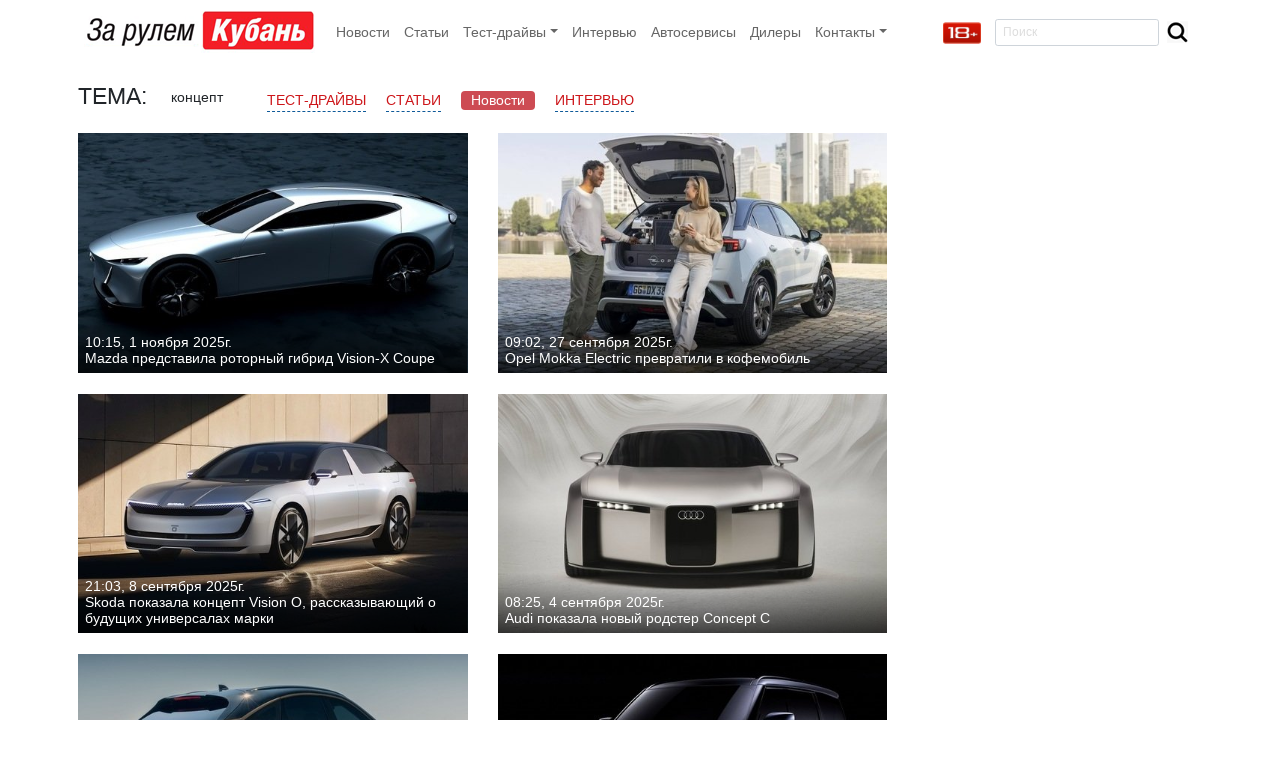

--- FILE ---
content_type: text/html; charset=UTF-8
request_url: https://www.zrkuban.ru/theme/news/theme/all/%D0%BA%D0%BE%D0%BD%D1%86%D0%B5%D0%BF%D1%82
body_size: 16942
content:
<!doctype html>
<html lang="ru">
<head>
<meta charset="UTF-8">
<meta name="zen-verification" content="Tmv9XoxukSgwdSY0Pj70gfxSZVLdmgTOo6wZC3lSCEVrSy97yC94DjXpdlc6X3It" />
<title>концепт</title><meta name="keywords" content="&#x043A;&#x043E;&#x043D;&#x0446;&#x0435;&#x043F;&#x0442;">
<meta name="description" content="&#x043A;&#x043E;&#x043D;&#x0446;&#x0435;&#x043F;&#x0442;">
<meta name="robots" content="noindex"><meta http-equiv="X-UA-Compatible" content="IE=edge" />
<meta name="mailru-verification" content="b284b547991db862" />
<meta name="yandex-verification" content="9d08a565dd5aa349" />
<link href="/css/dbootstrap.css" rel="stylesheet" type="text/css">
<link href="/css/main.css?v=8.5" rel="stylesheet" type="text/css">

</head>

<body>
<div class="container px-0">
  <nav class="navbar navbar-expand-md navbar-light"> <a class="navbar-brand" href="/"><img src="/img/logo.png" alt=""></a>
    <button class="navbar-toggler" type="button" data-toggle="collapse" data-target="#navbarsExampleDefault" aria-controls="navbarsExampleDefault" aria-expanded="false" aria-label="Toggle navigation"> <span class="navbar-toggler-icon"></span> </button>
    <div class="collapse navbar-collapse" id="navbarsExampleDefault">
             <ul class="navbar-nav&#x20;mr-auto">
        <li class="nav-item">    <a href="&#x2F;news" class="&#x20;nav-link">Новости</a>
        <li class="nav-item">    <a href="&#x2F;article" class="&#x20;nav-link">Статьи</a>
        <li class="nav-item&#x20;dropdown">    <a data-toggle="dropdown" role="button" href="&#x2F;test_drive" class="&#x20;dropdown-toggle&#x20;nav-link">Тест-драйвы</a>
        <div class="dropdown-menu">
                <a href="&#x2F;gallery" class="&#x20;dropdown-item">Фотогалерея</a>
           </div>
    </li>
        <li class="nav-item">    <a href="&#x2F;interview" class="&#x20;nav-link">Интервью</a>
        <li class="nav-item">    <a href="&#x2F;avtoservice" class="&#x20;nav-link">Автосервисы</a>
        <li class="nav-item">    <a href="&#x2F;dilers" class="&#x20;nav-link">Дилеры</a>
        <li class="nav-item&#x20;dropdown">    <a data-toggle="dropdown" role="button" href="&#x2F;kontakt" class="&#x20;dropdown-toggle&#x20;nav-link">Контакты</a>
        <div class="dropdown-menu">
                <a href="&#x2F;page&#x2F;about" class="&#x20;dropdown-item">О нас</a>
                <a href="&#x2F;page&#x2F;Sposoby-oplaty" class="&#x20;dropdown-item">Способы оплаты</a>
                <a href="&#x2F;page&#x2F;Pravilo-razmeschenija-ob_javlenij" class="&#x20;dropdown-item">Правило размещения</a>
                <a href="&#x2F;page&#x2F;soglashenie" class="&#x20;dropdown-item">Пользовательское соглашение</a>
            </div>
    </li>
</ul><div class="y18-plus mr-3"><img src="/img/18.png" alt=""></div>
        <form class="form-inline my-2 my-md-0" action="/search" method="get">
          <input class="form-control-sm form-control input-search" type="text" placeholder="Поиск" aria-label="Search" value="" name="search_query">
            <button type="submit" class="btn btn-sm do-search"><img src="/img/search.png" alt=""></button>
        </form>
    </div>
  </nav>
</div>
<div class="container mb-3 text-center" style="padding-left: 8px; padding-right: 8px"></a></div>
<main role="main" class="container px-0">
  <div class="row mx-0 mb-3 justify-content-between">
    <div class="left-sidebar">
<div class="theme_model_list_caption">Тема:</div>
<div class="theme_model_name">концепт</div>
<div class="theme_model_razdel"><a href="https://www.zrkuban.ru/theme/test_drive/theme/all/%D0%BA%D0%BE%D0%BD%D1%86%D0%B5%D0%BF%D1%82">Тест-драйвы</a><a href="https://www.zrkuban.ru/theme/article/theme/all/%D0%BA%D0%BE%D0%BD%D1%86%D0%B5%D0%BF%D1%82">Статьи</a><span>Новости</span><a href="https://www.zrkuban.ru/theme/interview/theme/all/%D0%BA%D0%BE%D0%BD%D1%86%D0%B5%D0%BF%D1%82">Интервью</a></div>
<div class="theme_content">
    <div class="row">
            <div class="col-6 mb-4">
                <a href="https://www.zrkuban.ru/news/2025-Mazda-predstavila-rotornyj-gibrid-Vision-X-Coupe" class="position-relative d-block">
                    <img src="/media/pics/296/27f/2f3/50d3ec3920c2b0236ac21d8.jpg" alt="&#x0412;&#x20;&#x0440;&#x0430;&#x043C;&#x043A;&#x0430;&#x0445;&#x20;Japan&#x20;Mobility&#x20;Show&#x20;&#x043A;&#x043E;&#x043C;&#x043F;&#x0430;&#x043D;&#x0438;&#x044F;&#x20;Mazda&#x20;&#x043F;&#x0440;&#x0435;&#x0434;&#x0441;&#x0442;&#x0430;&#x0432;&#x0438;&#x043B;&#x0430;&#x20;&#x043A;&#x043E;&#x043D;&#x0446;&#x0435;&#x043F;&#x0442;&#x0443;&#x0430;&#x043B;&#x044C;&#x043D;&#x043E;&#x0435;&#x20;&#x0447;&#x0435;&#x0442;&#x044B;&#x0440;&#x0451;&#x0445;&#x0434;&#x0432;&#x0435;&#x0440;&#x043D;&#x043E;&#x0435;&#x20;&#x043A;&#x0443;&#x043F;&#x0435;&#x20;Vision-X">
                    <div class="position-absolute text-white item-list-caption px-2 pb-2 pt-4">10:15, 1 ноября 2025г.<br/>Mazda представила роторный гибрид Vision-X Coupe</div>
                </a>
            </div>
            <div class="col-6 mb-4">
                <a href="https://www.zrkuban.ru/news/2025-Opel-Mokka-Electric-prevratili-v-kofemobil" class="position-relative d-block">
                    <img src="/media/pics/a2d/c38/411/4a173e8fd5820f56a7e19ac.jpg" alt="&#x0412;&#x20;&#x0447;&#x0435;&#x0441;&#x0442;&#x044C;&#x20;&#x041C;&#x0435;&#x0436;&#x0434;&#x0443;&#x043D;&#x0430;&#x0440;&#x043E;&#x0434;&#x043D;&#x043E;&#x0433;&#x043E;&#x20;&#x0434;&#x043D;&#x044F;&#x20;&#x043A;&#x043E;&#x0444;&#x0435;&#x20;&#x043A;&#x0440;&#x043E;&#x0441;&#x0441;&#x043E;&#x0432;&#x0435;&#x0440;&#x20;Opel&#x20;Mokka&#x20;Electric&#x20;&#x043F;&#x0440;&#x0435;&#x0432;&#x0440;&#x0430;&#x0442;&#x0438;&#x043B;&#x0438;&#x20;&#x0432;&#x20;&#x043A;&#x043E;&#x0444;&#x0435;&#x043C;&#x043E;&#x0431;&#x0438;&#x043B;&#x044C;">
                    <div class="position-absolute text-white item-list-caption px-2 pb-2 pt-4">09:02, 27 сентября 2025г.<br/>Opel Mokka Electric превратили в кофемобиль</div>
                </a>
            </div>
            <div class="col-6 mb-4">
                <a href="https://www.zrkuban.ru/news/2025-Skoda-pokazala-koncept-Vision-O-rasskazyvajuschij-o-buduschih-universalah-marki" class="position-relative d-block">
                    <img src="/media/pics/b84/4fa/e40/33b7e50713e2c3fb2ffd2d4.jpg" alt="&#x041A;&#x043E;&#x043C;&#x043F;&#x0430;&#x043D;&#x0438;&#x044F;&#x20;Skoda&#x20;&#x043F;&#x0440;&#x0435;&#x0434;&#x0441;&#x0442;&#x0430;&#x0432;&#x0438;&#x043B;&#x0430;&#x20;&#x043A;&#x043E;&#x043D;&#x0446;&#x0435;&#x043F;&#x0442;&#x20;Vision&#x20;O,&#x20;&#x043F;&#x043E;&#x043A;&#x0430;&#x0437;&#x044B;&#x0432;&#x0430;&#x044E;&#x0449;&#x0438;&#x0439;&#x20;&#x0434;&#x0438;&#x0437;&#x0430;&#x0439;&#x043D;&#x20;&#x0431;&#x0443;&#x0434;&#x0443;&#x0449;&#x0438;&#x0445;&#x20;&#x0443;&#x043D;&#x0438;&#x0432;&#x0435;&#x0440;&#x0441;&#x0430;&#x043B;&#x043E;&#x0432;&#x20;&#x043C;&#x0430;&#x0440;&#x043A;&#x0438;">
                    <div class="position-absolute text-white item-list-caption px-2 pb-2 pt-4">21:03, 8 сентября 2025г.<br/>Skoda показала концепт Vision O, рассказывающий о будущих универсалах марки</div>
                </a>
            </div>
            <div class="col-6 mb-4">
                <a href="https://www.zrkuban.ru/news/2025-Audi-pokazala-novyj-rodster-Concept-C" class="position-relative d-block">
                    <img src="/media/pics/dbf/fc5/305/8da4b31de47befebeefd8e6.jpg" alt="&#x041A;&#x043E;&#x043C;&#x043F;&#x0430;&#x043D;&#x0438;&#x044F;&#x20;Audi&#x20;&#x043F;&#x0440;&#x0435;&#x0434;&#x0441;&#x0442;&#x0430;&#x0432;&#x0438;&#x043B;&#x0430;&#x20;&#x044D;&#x043B;&#x0435;&#x043A;&#x0442;&#x0440;&#x0438;&#x0447;&#x0435;&#x0441;&#x043A;&#x0438;&#x0439;&#x20;&#x0440;&#x043E;&#x0434;&#x0441;&#x0442;&#x0435;&#x0440;&#x20;Concept&#x20;C,&#x20;&#x043A;&#x043E;&#x0442;&#x043E;&#x0440;&#x044B;&#x0439;&#x20;&#x044F;&#x0432;&#x043B;&#x044F;&#x0435;&#x0442;&#x0441;&#x044F;&#x20;&#x043F;&#x0440;&#x0435;&#x0434;&#x0432;&#x0435;&#x0441;&#x0442;&#x043D;&#x0438;&#x043A;&#x043E;&#x043C;&#x20;&#x043D;&#x043E;&#x0432;&#x043E;&#x0439;&#x20;&#x0441;&#x0435;&#x0440;&#x0438;&#x0439;&#x043D;&#x043E;&#x0439;&#x20;&#x043C;&#x043E;&#x0434;&#x0435;&#x043B;&#x0438;">
                    <div class="position-absolute text-white item-list-caption px-2 pb-2 pt-4">08:25, 4 сентября 2025г.<br/>Audi показала новый родстер Concept C</div>
                </a>
            </div>
            <div class="col-6 mb-4">
                <a href="https://www.zrkuban.ru/news/2025-Kompanija-Infiniti-pokazala-koncept-QX65-Monograph" class="position-relative d-block">
                    <img src="/media/pics/5c8/5fc/8dc/a617f335b4a5ce3f61c98c6.jpg" alt="&#x041A;&#x043E;&#x043C;&#x043F;&#x0430;&#x043D;&#x0438;&#x044F;&#x20;Infiniti&#x20;&#x043F;&#x043E;&#x043A;&#x0430;&#x0437;&#x0430;&#x043B;&#x0430;&#x20;&#x043A;&#x043E;&#x043D;&#x0446;&#x0435;&#x043F;&#x0442;&#x0443;&#x0430;&#x043B;&#x044C;&#x043D;&#x044B;&#x0439;&#x20;&#x043A;&#x0443;&#x043F;&#x0435;-&#x043A;&#x0440;&#x043E;&#x0441;&#x0441;&#x043E;&#x0432;&#x0435;&#x0440;&#x20;QX65&#x20;Monograph">
                    <div class="position-absolute text-white item-list-caption px-2 pb-2 pt-4">11:30, 20 августа 2025г.<br/>Компания Infiniti показала концепт QX65 Monograph</div>
                </a>
            </div>
            <div class="col-6 mb-4">
                <a href="https://www.zrkuban.ru/news/2025-Kompanija-Infiniti-pokazala-zarjazhennyj-i-vnedorozhnyj-koncepty" class="position-relative d-block">
                    <img src="/media/pics/4c4/6f6/749/0947d883be5a5c5761a53c4.jpg" alt="&#x041A;&#x043E;&#x043C;&#x043F;&#x0430;&#x043D;&#x0438;&#x044F;&#x20;Infiniti&#x20;&#x043F;&#x0440;&#x0435;&#x0434;&#x0441;&#x0442;&#x0430;&#x0432;&#x0438;&#x043B;&#x0430;&#x20;&#x043D;&#x043E;&#x0432;&#x044B;&#x0435;&#x20;&#x043A;&#x043E;&#x043D;&#x0446;&#x0435;&#x043F;&#x0442;&#x044B;&#x20;&#x043D;&#x0430;&#x20;&#x0431;&#x0430;&#x0437;&#x0435;&#x20;&#x0432;&#x043D;&#x0435;&#x0434;&#x043E;&#x0440;&#x043E;&#x0436;&#x043D;&#x0438;&#x043A;&#x0430;&#x20;QX80&#x20;2026&#x20;&#x043C;&#x043E;&#x0434;&#x0435;&#x043B;&#x044C;&#x043D;&#x043E;&#x0433;&#x043E;&#x20;&#x0433;&#x043E;&#x0434;&#x0430;&#x20;-&#x20;Track&#x20;Spec&#x20;&#x0438;&#x20;Terrain&#x20;Spec">
                    <div class="position-absolute text-white item-list-caption px-2 pb-2 pt-4">14:50, 16 августа 2025г.<br/>Компания Infiniti показала "заряженный" и внедорожный концепты</div>
                </a>
            </div>
            <div class="col-6 mb-4">
                <a href="https://www.zrkuban.ru/news/2025-Kompanija-Acura-rassekretila-kupe-krossover-RSX" class="position-relative d-block">
                    <img src="/media/pics/ad2/b72/4c9/98fdacc9cdd65cf44838ce9.jpg" alt="&#x0412;&#x20;&#x0440;&#x0430;&#x043C;&#x043A;&#x0430;&#x0445;&#x20;Monterey&#x20;Car&#x20;Week&#x20;&#x043A;&#x043E;&#x043C;&#x043F;&#x0430;&#x043D;&#x0438;&#x044F;&#x20;Acura&#x20;&#x043F;&#x043E;&#x043A;&#x0430;&#x0437;&#x0430;&#x043B;&#x0430;&#x20;&#x0441;&#x0432;&#x043E;&#x0439;&#x20;&#x043D;&#x043E;&#x0432;&#x044B;&#x0439;&#x20;&#x043A;&#x0443;&#x043F;&#x0435;-&#x043A;&#x0440;&#x043E;&#x0441;&#x0441;&#x043E;&#x0432;&#x0435;&#x0440;&#x20;RSX">
                    <div class="position-absolute text-white item-list-caption px-2 pb-2 pt-4">09:12, 15 августа 2025г.<br/>Компания Acura рассекретила купе-кроссовер RSX</div>
                </a>
            </div>
            <div class="col-6 mb-4">
                <a href="https://www.zrkuban.ru/news/2025-Skoda-pokazala-pervoe-izobrazhenie-novogo-universala" class="position-relative d-block">
                    <img src="/media/pics/bc6/949/382/8ac3aceed3022667458fa75.jpg" alt="&#x041A;&#x043E;&#x043C;&#x043F;&#x0430;&#x043D;&#x0438;&#x044F;&#x20;Skoda&#x20;&#x043F;&#x0440;&#x0435;&#x0434;&#x0441;&#x0442;&#x0430;&#x0432;&#x0438;&#x043B;&#x0430;&#x20;&#x043F;&#x0435;&#x0440;&#x0432;&#x044B;&#x0439;&#x20;&#x0442;&#x0438;&#x0437;&#x0435;&#x0440;&#x20;&#x043D;&#x043E;&#x0432;&#x043E;&#x0433;&#x043E;&#x20;&#x043A;&#x043E;&#x043D;&#x0446;&#x0435;&#x043F;&#x0442;&#x0430;&#x20;Vision&#x20;O,&#x20;&#x043A;&#x043E;&#x0442;&#x043E;&#x0440;&#x044B;&#x0439;&#x20;&#x043D;&#x0430;&#x043C;&#x0435;&#x043A;&#x0430;&#x0435;&#x0442;&#x20;&#x043D;&#x0430;&#x20;&#x0431;&#x0443;&#x0434;&#x0443;&#x0449;&#x0435;&#x0435;&#x20;&#x0443;&#x043D;&#x0438;&#x0432;&#x0435;&#x0440;&#x0441;&#x0430;&#x043B;&#x043E;&#x0432;&#x20;&#x043C;&#x0430;&#x0440;&#x043A;&#x0438;">
                    <div class="position-absolute text-white item-list-caption px-2 pb-2 pt-4">11:09, 31 июля 2025г.<br/>Skoda показала первое изображение нового универсала</div>
                </a>
            </div>
            <div class="col-6 mb-4">
                <a href="https://www.zrkuban.ru/news/2025-Predstavlen-elektricheskij-koncept-Bentley-Exp-15" class="position-relative d-block">
                    <img src="/media/pics/ecf/500/610/ff69c7c0ff8326acb1c44ce.jpg" alt="&#x041A;&#x043E;&#x043C;&#x043F;&#x0430;&#x043D;&#x0438;&#x044F;&#x20;Bentley&#x20;&#x043F;&#x0440;&#x0435;&#x0434;&#x0441;&#x0442;&#x0430;&#x0432;&#x0438;&#x043B;&#x0430;&#x20;&#x0442;&#x0440;&#x0435;&#x0445;&#x0434;&#x0432;&#x0435;&#x0440;&#x043D;&#x044B;&#x0439;&#x20;&#x044D;&#x043B;&#x0435;&#x043A;&#x0442;&#x0440;&#x0438;&#x0447;&#x0435;&#x0441;&#x043A;&#x0438;&#x0439;&#x20;&#x043A;&#x043E;&#x043D;&#x0446;&#x0435;&#x043F;&#x0442;&#x20;Exp&#x20;15">
                    <div class="position-absolute text-white item-list-caption px-2 pb-2 pt-4">11:35, 15 июля 2025г.<br/>Представлен электрический концепт Bentley Exp 15</div>
                </a>
            </div>
            <div class="col-6 mb-4">
                <a href="https://www.zrkuban.ru/news/2025-Studenty-Skoda-predstavili-svoj-10-desjatyj-koncept" class="position-relative d-block">
                    <img src="/media/pics/9bf/b21/44a/39a75ff249b0bef8da8a649.jpg" alt="&#x0421;&#x0442;&#x0443;&#x0434;&#x0435;&#x043D;&#x0442;&#x044B;&#x20;&#x0421;&#x0440;&#x0435;&#x0434;&#x043D;&#x0435;&#x0439;&#x20;&#x043F;&#x0440;&#x043E;&#x0444;&#x0435;&#x0441;&#x0441;&#x0438;&#x043E;&#x043D;&#x0430;&#x043B;&#x044C;&#x043D;&#x043E;&#x0439;&#x20;&#x0448;&#x043A;&#x043E;&#x043B;&#x044B;&#x20;&#x0438;&#x043D;&#x0436;&#x0435;&#x043D;&#x0435;&#x0440;&#x0438;&#x0438;&#x20;Skoda&#x20;Auto&#x20;&#x043F;&#x0440;&#x0435;&#x0434;&#x0441;&#x0442;&#x0430;&#x0432;&#x0438;&#x043B;&#x0438;&#x20;&#x0441;&#x0432;&#x043E;&#x0439;&#x20;&#x043D;&#x043E;&#x0432;&#x044B;&#x0439;&#x20;&#x043A;&#x043E;&#x043D;&#x0446;&#x0435;&#x043F;&#x0442;&#x20;Skoda&#x20;L&amp;K&#x20;130">
                    <div class="position-absolute text-white item-list-caption px-2 pb-2 pt-4">12:05, 22 июня 2025г.<br/>Студенты Skoda представили свой 10 десятый концепт</div>
                </a>
            </div>
    </div>
<div class="mx-auto">
<ul class="pagination justify-content-center pagination-sm">
<li class="disabled page-item"><a class="page-link" href="https://www.zrkuban.ru/theme/news/theme/all/%D0%BA%D0%BE%D0%BD%D1%86%D0%B5%D0%BF%D1%82">&laquo;</a></li>
 <li class="active page-item"><a class="page-link" href="https://www.zrkuban.ru/theme/news/theme/all/%D0%BA%D0%BE%D0%BD%D1%86%D0%B5%D0%BF%D1%82">1</a></li>
 <li class="page-item"><a class="page-link" href="https://www.zrkuban.ru/theme/news/theme/all/%D0%BA%D0%BE%D0%BD%D1%86%D0%B5%D0%BF%D1%82/page/2">2</a></li>
 <li class="page-item"><a class="page-link" href="https://www.zrkuban.ru/theme/news/theme/all/%D0%BA%D0%BE%D0%BD%D1%86%D0%B5%D0%BF%D1%82/page/3">3</a></li>
 <li class="page-item"><a class="page-link" href="https://www.zrkuban.ru/theme/news/theme/all/%D0%BA%D0%BE%D0%BD%D1%86%D0%B5%D0%BF%D1%82/page/4">4</a></li>
 <li><a class="page-link" href="https://www.zrkuban.ru/theme/news/theme/all/%D0%BA%D0%BE%D0%BD%D1%86%D0%B5%D0%BF%D1%82/page/2">&raquo;</a>

</ul>

</div>
</div>
 
      </div><!--left-sidebar-->
      
    <div class="right-sidebar">
<div class="mx-auto" style="width: 300px"><br>
<!-- Yandex.RTB R-A-263253-40 -->
<div id="yandex_rtb_R-A-263253-40"></div>
<script type="text/javascript">
(function(w, d, n, s, t) {
w[n] = w[n] || [];
w[n].push(function() {
Ya.Context.AdvManager.render({
blockId: "R-A-263253-40",
renderTo: "yandex_rtb_R-A-263253-40",
async: true
});
});
t = d.getElementsByTagName("script")[0];
s = d.createElement("script");
s.type = "text/javascript";
s.src = "//an.yandex.ru/system/context.js";
s.async = true;
t.parentNode.insertBefore(s, t);
})(this, this.document, "yandexContextAsyncCallbacks");
</script>	
<br>
    </div><div class="mb-3">
<script type="text/javascript" src="//vk.com/js/api/openapi.js?105"></script>
<div id="vk_groups" class="vk_container">&nbsp;</div>
<script type="text/javascript">
VK.Widgets.Group("vk_groups", {mode: 0, width: 300, height: 300, color1: 'FFFFFF', color2: '2B587A', color3: '5B7FA6'},74255366);
</script>
</div><div class="mx-auto" style="width: 300px"><br>
<!-- Yandex.RTB R-A-263253-45 -->
<div id="yandex_rtb_R-A-263253-45"></div>
<script type="text/javascript">
(function(w, d, n, s, t) {
w[n] = w[n] || [];
w[n].push(function() {
Ya.Context.AdvManager.render({
blockId: "R-A-263253-45",
renderTo: "yandex_rtb_R-A-263253-45",
async: true
});
});
t = d.getElementsByTagName("script")[0];
s = d.createElement("script");
s.type = "text/javascript";
s.src = "//an.yandex.ru/system/context.js";
s.async = true;
t.parentNode.insertBefore(s, t);
})(this, this.document, "yandexContextAsyncCallbacks");
</script>	
<br>
    </div>      </div>
    <!--right-sidebar--> 
  </div>
</main>
<!-- /.container --> 
<div class="container mb-3">
<div class="diler_carusel">
<a class="prev" href="#"></a>
<a class="next" href="#"></a>
<div class="caption caption_dilers pt-2"></div>
<div class="foto_carousel">
<ul>
  	<li><span>Ford Темп Авто Сочи.</span><a href="https://www.zrkuban.ru/dilers/Ford-Temp-Avto-Sochi">
        <img src="/media/pics/4db8e0d46f477d19c1df32cbeed12a44.jpg" alt="Ford&#x20;&#x0422;&#x0435;&#x043C;&#x043F;&#x20;&#x0410;&#x0432;&#x0442;&#x043E;&#x20;&#x0421;&#x043E;&#x0447;&#x0438;." height="203" width="304" /></a>
    </li>
  	<li><span>Volkswagen Юг-Авто Новороссийск.</span><a href="https://www.zrkuban.ru/dilers/Volkswagen-Jug-Avto-Novorossijsk">
        <img src="/media/pics/547a9ed435af0eef2c49563c2014e0b4.jpg" alt="Volkswagen&#x20;&#x042E;&#x0433;-&#x0410;&#x0432;&#x0442;&#x043E;&#x20;&#x041D;&#x043E;&#x0432;&#x043E;&#x0440;&#x043E;&#x0441;&#x0441;&#x0438;&#x0439;&#x0441;&#x043A;." height="203" width="304" /></a>
    </li>
  	<li><span>Hyundai Модус Новороссийск.</span><a href="https://www.zrkuban.ru/dilers/Hyundai-Modus-Novorossijsk">
        <img src="/media/pics/d7f3438c0576c0917a2a547201c689c8.jpg" alt="Hyundai&#x20;&#x041C;&#x043E;&#x0434;&#x0443;&#x0441;&#x20;&#x041D;&#x043E;&#x0432;&#x043E;&#x0440;&#x043E;&#x0441;&#x0441;&#x0438;&#x0439;&#x0441;&#x043A;." height="203" width="304" /></a>
    </li>
  	<li><span>Дилер Лига Авто.</span><a href="https://www.zrkuban.ru/dilers/Diler-Liga-Avto">
        <img src="/media/pics/020b5fa6f3c5e5ee03572757acbb8022.jpg" alt="&#x0414;&#x0438;&#x043B;&#x0435;&#x0440;&#x20;&#x041B;&#x0438;&#x0433;&#x0430;&#x20;&#x0410;&#x0432;&#x0442;&#x043E;." height="203" width="304" /></a>
    </li>
  	<li><span>Нефтетранссервис Славянск-на-Кубани.</span><a href="https://www.zrkuban.ru/dilers/Neftetransservis-Slavjansk-na-Kubani">
        <img src="/media/pics/e215ea863e94db349bf1dd36498bae3d.jpg" alt="&#x041D;&#x0435;&#x0444;&#x0442;&#x0435;&#x0442;&#x0440;&#x0430;&#x043D;&#x0441;&#x0441;&#x0435;&#x0440;&#x0432;&#x0438;&#x0441;&#x20;&#x0421;&#x043B;&#x0430;&#x0432;&#x044F;&#x043D;&#x0441;&#x043A;-&#x043D;&#x0430;-&#x041A;&#x0443;&#x0431;&#x0430;&#x043D;&#x0438;." height="203" width="304" /></a>
    </li>
  	<li><span>Renault Автохолдинг Краснодар.</span><a href="https://www.zrkuban.ru/dilers/Renault-Avtoholding-Krasnodar">
        <img src="/media/pics/f953251f3b507358f22cfd1507441a04.jpg" alt="Renault&#x20;&#x0410;&#x0432;&#x0442;&#x043E;&#x0445;&#x043E;&#x043B;&#x0434;&#x0438;&#x043D;&#x0433;&#x20;&#x041A;&#x0440;&#x0430;&#x0441;&#x043D;&#x043E;&#x0434;&#x0430;&#x0440;." height="203" width="304" /></a>
    </li>
  	<li><span>LADA Адыгея Майкоп.</span><a href="https://www.zrkuban.ru/dilers/LADA-Adygeja-Majkop">
        <img src="/media/pics/88a8fdfd4333ac672849863b7388cea3.jpg" alt="LADA&#x20;&#x0410;&#x0434;&#x044B;&#x0433;&#x0435;&#x044F;&#x20;&#x041C;&#x0430;&#x0439;&#x043A;&#x043E;&#x043F;." height="203" width="304" /></a>
    </li>
  	<li><span>Автосалон Тринити.</span><a href="https://www.zrkuban.ru/dilers/Avtosalon-Triniti">
        <img src="/media/pics/57bc87ee5dd4da7fad8cc04bc8438c4a.jpg" alt="&#x0410;&#x0432;&#x0442;&#x043E;&#x0441;&#x0430;&#x043B;&#x043E;&#x043D;&#x20;&#x0422;&#x0440;&#x0438;&#x043D;&#x0438;&#x0442;&#x0438;." height="203" width="304" /></a>
    </li>
  	<li><span>Nissan Модус Армавир.</span><a href="https://www.zrkuban.ru/dilers/Nissan-Modus-Armavir">
        <img src="/media/pics/6c55110c43499ec7b9b755a64e08b4ab.jpg" alt="Nissan&#x20;&#x041C;&#x043E;&#x0434;&#x0443;&#x0441;&#x20;&#x0410;&#x0440;&#x043C;&#x0430;&#x0432;&#x0438;&#x0440;." height="203" width="304" /></a>
    </li>
  	<li><span>SEAT Тринити Краснодар.</span><a href="https://www.zrkuban.ru/dilers/SEAT-Triniti-Krasnodar">
        <img src="/media/pics/2fb88fd9d8579294a80f7c765c6af675.jpg" alt="SEAT&#x20;&#x0422;&#x0440;&#x0438;&#x043D;&#x0438;&#x0442;&#x0438;&#x20;&#x041A;&#x0440;&#x0430;&#x0441;&#x043D;&#x043E;&#x0434;&#x0430;&#x0440;." height="203" width="304" /></a>
    </li>
  	<li><span>Дилер УАЗ в Краснодаре.</span><a href="https://www.zrkuban.ru/dilers/Diler-UAZ-v-Krasnodare">
        <img src="/media/pics/c419d95842d90349a8a88a8abc16a655.jpg" alt="&#x0414;&#x0438;&#x043B;&#x0435;&#x0440;&#x20;&#x0423;&#x0410;&#x0417;&#x20;&#x0432;&#x20;&#x041A;&#x0440;&#x0430;&#x0441;&#x043D;&#x043E;&#x0434;&#x0430;&#x0440;&#x0435;." height="203" width="304" /></a>
    </li>
  	<li><span>К-Ралли Новороссийск.</span><a href="https://www.zrkuban.ru/dilers/K-Ralli-Novorossijsk">
        <img src="/media/pics/e94b15742cdb493c5d1b8e15a40a6b24.jpg" alt="&#x041A;-&#x0420;&#x0430;&#x043B;&#x043B;&#x0438;&#x20;&#x041D;&#x043E;&#x0432;&#x043E;&#x0440;&#x043E;&#x0441;&#x0441;&#x0438;&#x0439;&#x0441;&#x043A;." height="203" width="304" /></a>
    </li>
  	<li><span>FAW Дар-Авто Кропоткин.</span><a href="https://www.zrkuban.ru/dilers/FAW-Dar-Avto-Kropotkin">
        <img src="/media/pics/fccc09a4db0e06ed0acda61ce6061557.jpg" alt="FAW&#x20;&#x0414;&#x0430;&#x0440;-&#x0410;&#x0432;&#x0442;&#x043E;&#x20;&#x041A;&#x0440;&#x043E;&#x043F;&#x043E;&#x0442;&#x043A;&#x0438;&#x043D;." height="203" width="304" /></a>
    </li>
  	<li><span>Дилерский центр Opel Юг-Авто.</span><a href="https://www.zrkuban.ru/dilers/Dilerskij-centr-Opel-Jug-Avto">
        <img src="/media/pics/05eabcea39bac95711aab0309bba7bcf.jpg" alt="&#x0414;&#x0438;&#x043B;&#x0435;&#x0440;&#x0441;&#x043A;&#x0438;&#x0439;&#x20;&#x0446;&#x0435;&#x043D;&#x0442;&#x0440;&#x20;Opel&#x20;&#x042E;&#x0433;-&#x0410;&#x0432;&#x0442;&#x043E;." height="203" width="304" /></a>
    </li>
  	<li><span>BMW Модус Краснодар.</span><a href="https://www.zrkuban.ru/dilers/BMW-Modus-Krasnodar">
        <img src="/media/pics/1100d68ab010b256a37ce56ba0ee7b61.jpg" alt="BMW&#x20;&#x041C;&#x043E;&#x0434;&#x0443;&#x0441;&#x20;&#x041A;&#x0440;&#x0430;&#x0441;&#x043D;&#x043E;&#x0434;&#x0430;&#x0440;." height="203" width="304" /></a>
    </li>
  	<li><span>Лексус Новороссийск.</span><a href="https://www.zrkuban.ru/dilers/Leksus-Novorossijsk">
        <img src="/media/pics/d5a073ba87ead6b099db19972fe487c4.jpg" alt="&#x041B;&#x0435;&#x043A;&#x0441;&#x0443;&#x0441;&#x20;&#x041D;&#x043E;&#x0432;&#x043E;&#x0440;&#x043E;&#x0441;&#x0441;&#x0438;&#x0439;&#x0441;&#x043A;." height="203" width="304" /></a>
    </li>
  	<li><span>KIA Новокар Новороссийск.</span><a href="https://www.zrkuban.ru/dilers/KIA-Novokar-Novorossijsk">
        <img src="/media/pics/051868aea9f1c999e0de69801df8e43b.jpg" alt="KIA&#x20;&#x041D;&#x043E;&#x0432;&#x043E;&#x043A;&#x0430;&#x0440;&#x20;&#x041D;&#x043E;&#x0432;&#x043E;&#x0440;&#x043E;&#x0441;&#x0441;&#x0438;&#x0439;&#x0441;&#x043A;." height="203" width="304" /></a>
    </li>
  	<li><span>ЮРТО TRUCKS Краснодар.</span><a href="https://www.zrkuban.ru/dilers/JuRTO-TRUCKS-Krasnodar">
        <img src="/media/pics/aebf7ed5f630232c40425a2e1778dad5.jpg" alt="&#x042E;&#x0420;&#x0422;&#x041E;&#x20;TRUCKS&#x20;&#x041A;&#x0440;&#x0430;&#x0441;&#x043D;&#x043E;&#x0434;&#x0430;&#x0440;." height="203" width="304" /></a>
    </li>
  	<li><span>Opel Новокар Новороссийск.</span><a href="https://www.zrkuban.ru/dilers/Opel-Novokar-Novorossijsk">
        <img src="/media/pics/8a565ab6b2cd4e397c3943488525d62b.jpg" alt="Opel&#x20;&#x041D;&#x043E;&#x0432;&#x043E;&#x043A;&#x0430;&#x0440;&#x20;&#x041D;&#x043E;&#x0432;&#x043E;&#x0440;&#x043E;&#x0441;&#x0441;&#x0438;&#x0439;&#x0441;&#x043A;." height="203" width="304" /></a>
    </li>
  	<li><span>ŠKODA Юг-Авто Майкоп.</span><a href="https://www.zrkuban.ru/dilers/KODA-Jug-Avto-Majkop">
        <img src="/media/pics/421dc40b433e19daea5f2b39b523065c.jpg" alt="&#x0160;KODA&#x20;&#x042E;&#x0433;-&#x0410;&#x0432;&#x0442;&#x043E;&#x20;&#x041C;&#x0430;&#x0439;&#x043A;&#x043E;&#x043F;." height="203" width="304" /></a>
    </li>
  	<li><span>Тойота Центр Краснодар.</span><a href="https://www.zrkuban.ru/dilers/Tojota-Centr-Krasnodar">
        <img src="/media/pics/6d22970f1bc22336dd6a6ce9148091ce.jpg" alt="&#x0422;&#x043E;&#x0439;&#x043E;&#x0442;&#x0430;&#x20;&#x0426;&#x0435;&#x043D;&#x0442;&#x0440;&#x20;&#x041A;&#x0440;&#x0430;&#x0441;&#x043D;&#x043E;&#x0434;&#x0430;&#x0440;." height="203" width="304" /></a>
    </li>
  	<li><span>LADA Авто-Комплекс Краснодар.</span><a href="https://www.zrkuban.ru/dilers/LADA-Avto-Kompleks-Krasnodar">
        <img src="/media/pics/b5ee94a99854ad647782b07082300c5e.jpg" alt="LADA&#x20;&#x0410;&#x0432;&#x0442;&#x043E;-&#x041A;&#x043E;&#x043C;&#x043F;&#x043B;&#x0435;&#x043A;&#x0441;&#x20;&#x041A;&#x0440;&#x0430;&#x0441;&#x043D;&#x043E;&#x0434;&#x0430;&#x0440;." height="203" width="304" /></a>
    </li>
  	<li><span>Datsun Орбита Краснодар.</span><a href="https://www.zrkuban.ru/dilers/Datsun-Orbita-Krasnodar">
        <img src="/media/pics/a47c1a60e853dd20da692135a77ebb7a.jpg" alt="Datsun&#x20;&#x041E;&#x0440;&#x0431;&#x0438;&#x0442;&#x0430;&#x20;&#x041A;&#x0440;&#x0430;&#x0441;&#x043D;&#x043E;&#x0434;&#x0430;&#x0440;." height="203" width="304" /></a>
    </li>
  	<li><span>Nissan Модус Сочи.</span><a href="https://www.zrkuban.ru/dilers/Nissan-Modus-Sochi">
        <img src="/media/pics/9f2ab1d2725737729d9d5df2a85ca11c.jpg" alt="Nissan&#x20;&#x041C;&#x043E;&#x0434;&#x0443;&#x0441;&#x20;&#x0421;&#x043E;&#x0447;&#x0438;." height="203" width="304" /></a>
    </li>
  	<li><span>Renault К-Ралли Новороссийск.</span><a href="https://www.zrkuban.ru/dilers/Renault-K-Ralli-Novorossijsk">
        <img src="/media/pics/baca1e798535ae7547e4c4385714e109.jpg" alt="Renault&#x20;&#x041A;-&#x0420;&#x0430;&#x043B;&#x043B;&#x0438;&#x20;&#x041D;&#x043E;&#x0432;&#x043E;&#x0440;&#x043E;&#x0441;&#x0441;&#x0438;&#x0439;&#x0441;&#x043A;." height="203" width="304" /></a>
    </li>
  	<li><span>Jaguar Модус Сочи.</span><a href="https://www.zrkuban.ru/dilers/Jaguar-Modus-Sochi">
        <img src="/media/pics/2ab776f0ff00fbc5fa3a7a9f524b9e14.jpg" alt="Jaguar&#x20;&#x041C;&#x043E;&#x0434;&#x0443;&#x0441;&#x20;&#x0421;&#x043E;&#x0447;&#x0438;." height="203" width="304" /></a>
    </li>
  	<li><span>Chevrolet НОВОКАР Новороссийск.</span><a href="https://www.zrkuban.ru/dilers/Chevrolet-NOVOKAR-Novorossijsk">
        <img src="/media/pics/1100b53494c638188b9a83421df9b324.jpg" alt="Chevrolet&#x20;&#x041D;&#x041E;&#x0412;&#x041E;&#x041A;&#x0410;&#x0420;&#x20;&#x041D;&#x043E;&#x0432;&#x043E;&#x0440;&#x043E;&#x0441;&#x0441;&#x0438;&#x0439;&#x0441;&#x043A;." height="203" width="304" /></a>
    </li>
  	<li><span>BMW Модус Сочи.</span><a href="https://www.zrkuban.ru/dilers/BMW-Modus-Sochi">
        <img src="/media/pics/72e2c31be91e14c469c2c867892684b8.jpg" alt="BMW&#x20;&#x041C;&#x043E;&#x0434;&#x0443;&#x0441;&#x20;&#x0421;&#x043E;&#x0447;&#x0438;." height="203" width="304" /></a>
    </li>
  	<li><span>Автоцентр Mazda компании ААА моторс.</span><a href="https://www.zrkuban.ru/dilers/Avtocentr-Mazda-kompanii-AAA-motors">
        <img src="/media/pics/0a79904c4611da6ba8f0247342d5aa3f.jpg" alt="&#x0410;&#x0432;&#x0442;&#x043E;&#x0446;&#x0435;&#x043D;&#x0442;&#x0440;&#x20;Mazda&#x20;&#x043A;&#x043E;&#x043C;&#x043F;&#x0430;&#x043D;&#x0438;&#x0438;&#x20;&#x0410;&#x0410;&#x0410;&#x20;&#x043C;&#x043E;&#x0442;&#x043E;&#x0440;&#x0441;." height="203" width="304" /></a>
    </li>
  	<li><span>Ауди Центр Кубань.</span><a href="https://www.zrkuban.ru/dilers/Audi-Centr-Kuban">
        <img src="/media/pics/511422c1284fdfbeae55c20b44f13bba.jpg" alt="&#x0410;&#x0443;&#x0434;&#x0438;&#x20;&#x0426;&#x0435;&#x043D;&#x0442;&#x0440;&#x20;&#x041A;&#x0443;&#x0431;&#x0430;&#x043D;&#x044C;." height="203" width="304" /></a>
    </li>
  	<li><span>Audi Центр Сочи.</span><a href="https://www.zrkuban.ru/dilers/Audi-Centr-Sochi">
        <img src="/media/pics/3d9a0b6f7f982d8c627831a7eebb664f.jpg" alt="Audi&#x20;&#x0426;&#x0435;&#x043D;&#x0442;&#x0440;&#x20;&#x0421;&#x043E;&#x0447;&#x0438;." height="203" width="304" /></a>
    </li>
  	<li><span>DM-авто Краснодар.</span><a href="https://www.zrkuban.ru/dilers/DM-avto-Krasnodar">
        <img src="/media/pics/dada28a58263ef6f590a5c03e8f0e7eb.JPG" alt="DM-&#x0430;&#x0432;&#x0442;&#x043E;&#x20;&#x041A;&#x0440;&#x0430;&#x0441;&#x043D;&#x043E;&#x0434;&#x0430;&#x0440;." height="203" width="304" /></a>
    </li>
  	<li><span>KIA АТО Моторс Сочи.</span><a href="https://www.zrkuban.ru/dilers/KIA-ATO-Motors-Sochi">
        <img src="/media/pics/d3ef61b4aae53887bcbcc070a7585fe4.jpg" alt="KIA&#x20;&#x0410;&#x0422;&#x041E;&#x20;&#x041C;&#x043E;&#x0442;&#x043E;&#x0440;&#x0441;&#x20;&#x0421;&#x043E;&#x0447;&#x0438;." height="203" width="304" /></a>
    </li>
  	<li><span>УАЗ К-Ралли Новороссийск.</span><a href="https://www.zrkuban.ru/dilers/UAZ-K-Ralli-Novorossijsk">
        <img src="/media/pics/6fb331ab84633fbbb7d28fb2ec44b60f.jpg" alt="&#x0423;&#x0410;&#x0417;&#x20;&#x041A;-&#x0420;&#x0430;&#x043B;&#x043B;&#x0438;&#x20;&#x041D;&#x043E;&#x0432;&#x043E;&#x0440;&#x043E;&#x0441;&#x0441;&#x0438;&#x0439;&#x0441;&#x043A;." height="203" width="304" /></a>
    </li>
  	<li><span>Geely Темп Авто Краснодар.</span><a href="https://www.zrkuban.ru/dilers/Geely-Temp-Avto-Krasnodar">
        <img src="/media/pics/4b4045011294fd4782d592ae9d8175b6.jpg" alt="Geely&#x20;&#x0422;&#x0435;&#x043C;&#x043F;&#x20;&#x0410;&#x0432;&#x0442;&#x043E;&#x20;&#x041A;&#x0440;&#x0430;&#x0441;&#x043D;&#x043E;&#x0434;&#x0430;&#x0440;." height="203" width="304" /></a>
    </li>
  	<li><span>Volkswagen Гедон-Авто Краснодар.</span><a href="https://www.zrkuban.ru/dilers/Volkswagen-Gedon-Avto-Krasnodar">
        <img src="/media/pics/121d47983f40638347b7059bea201e00.jpg" alt="Volkswagen&#x20;&#x0413;&#x0435;&#x0434;&#x043E;&#x043D;-&#x0410;&#x0432;&#x0442;&#x043E;&#x20;&#x041A;&#x0440;&#x0430;&#x0441;&#x043D;&#x043E;&#x0434;&#x0430;&#x0440;." height="203" width="304" /></a>
    </li>
  	<li><span>Geely Модус Краснодар.</span><a href="https://www.zrkuban.ru/dilers/Geely-Modus-Krasnodar">
        <img src="/media/pics/41e01e6f47369340076069e94772d3f2.jpg" alt="Geely&#x20;&#x041C;&#x043E;&#x0434;&#x0443;&#x0441;&#x20;&#x041A;&#x0440;&#x0430;&#x0441;&#x043D;&#x043E;&#x0434;&#x0430;&#x0440;." height="203" width="304" /></a>
    </li>
  	<li><span>DAF АВТ ТРАКС Краснодар.</span><a href="https://www.zrkuban.ru/dilers/DAF-AVT-TRAKS-Krasnodar">
        <img src="/media/pics/f90f0f6b13b8dd8b0f782f36aa3a9650.jpg" alt="DAF&#x20;&#x0410;&#x0412;&#x0422;&#x20;&#x0422;&#x0420;&#x0410;&#x041A;&#x0421;&#x20;&#x041A;&#x0440;&#x0430;&#x0441;&#x043D;&#x043E;&#x0434;&#x0430;&#x0440;." height="203" width="304" /></a>
    </li>
  	<li><span>Авто-Юнион Новороссийск.</span><a href="https://www.zrkuban.ru/dilers/Avto-Junion-Novorossijsk">
        <img src="/media/pics/40025b93f4c746fea6b872a87e2d1f03.jpg" alt="&#x0410;&#x0432;&#x0442;&#x043E;-&#x042E;&#x043D;&#x0438;&#x043E;&#x043D;&#x20;&#x041D;&#x043E;&#x0432;&#x043E;&#x0440;&#x043E;&#x0441;&#x0441;&#x0438;&#x0439;&#x0441;&#x043A;." height="203" width="304" /></a>
    </li>
  	<li><span>Автомобильный холдинг Темп-авто.</span><a href="https://www.zrkuban.ru/dilers/Temp-avto">
        <img src="/media/pics/1ff311bbe2e0cb847e141d73989f0460.jpg" alt="&#x0410;&#x0432;&#x0442;&#x043E;&#x043C;&#x043E;&#x0431;&#x0438;&#x043B;&#x044C;&#x043D;&#x044B;&#x0439;&#x20;&#x0445;&#x043E;&#x043B;&#x0434;&#x0438;&#x043D;&#x0433;&#x20;&#x0422;&#x0435;&#x043C;&#x043F;-&#x0430;&#x0432;&#x0442;&#x043E;." height="203" width="304" /></a>
    </li>
  	<li><span>КРАСНОДАР Harley-Davidson.</span><a href="https://www.zrkuban.ru/dilers/KRASNODAR-Harley-Davidson">
        <img src="/media/pics/55b06d367dc7a3569d95790f28c4c927.jpg" alt="&#x041A;&#x0420;&#x0410;&#x0421;&#x041D;&#x041E;&#x0414;&#x0410;&#x0420;&#x20;Harley-Davidson." height="203" width="304" /></a>
    </li>
  	<li><span>BMW Модус Новороссийск.</span><a href="https://www.zrkuban.ru/dilers/BMW-Modus-Novorossijsk">
        <img src="/media/pics/2041d9c2fe1779fa31ceae1633c22d3d.jpg" alt="BMW&#x20;&#x041C;&#x043E;&#x0434;&#x0443;&#x0441;&#x20;&#x041D;&#x043E;&#x0432;&#x043E;&#x0440;&#x043E;&#x0441;&#x0441;&#x0438;&#x0439;&#x0441;&#x043A;." height="203" width="304" /></a>
    </li>
  	<li><span>Chery ТСС Авто Краснодар.</span><a href="https://www.zrkuban.ru/dilers/Chery-TSS-Avto-Krasnodar">
        <img src="/media/pics/b72d5aa34583e793e1a365fce0cb1805.jpg" alt="Chery&#x20;&#x0422;&#x0421;&#x0421;&#x20;&#x0410;&#x0432;&#x0442;&#x043E;&#x20;&#x041A;&#x0440;&#x0430;&#x0441;&#x043D;&#x043E;&#x0434;&#x0430;&#x0440;." height="203" width="304" /></a>
    </li>
  	<li><span>Порше Центр Краснодар.</span><a href="https://www.zrkuban.ru/dilers/Porshe-Centr-Krasnodar">
        <img src="/media/pics/cd8850ff7cac1d8e838f51ff4b294108.jpg" alt="&#x041F;&#x043E;&#x0440;&#x0448;&#x0435;&#x20;&#x0426;&#x0435;&#x043D;&#x0442;&#x0440;&#x20;&#x041A;&#x0440;&#x0430;&#x0441;&#x043D;&#x043E;&#x0434;&#x0430;&#x0440;." height="203" width="304" /></a>
    </li>
  	<li><span>Mercedes-Benz Р-МОТОРС Новороссийск.</span><a href="https://www.zrkuban.ru/dilers/Mercedes-Benz-R-MOTORS-Novorossijsk">
        <img src="/media/pics/696dbe446bf87bf310c98b79fb91852e.jpg" alt="Mercedes-Benz&#x20;&#x0420;-&#x041C;&#x041E;&#x0422;&#x041E;&#x0420;&#x0421;&#x20;&#x041D;&#x043E;&#x0432;&#x043E;&#x0440;&#x043E;&#x0441;&#x0441;&#x0438;&#x0439;&#x0441;&#x043A;." height="203" width="304" /></a>
    </li>
  	<li><span>Фольксваген Центр Юг-Авто</span><a href="https://www.zrkuban.ru/dilers/Folksvagen-Centr-Jug-Avto">
        <img src="/media/pics/e3a73d273bdcef4abcfc22b3c284c6df.jpg" alt="&#x0424;&#x043E;&#x043B;&#x044C;&#x043A;&#x0441;&#x0432;&#x0430;&#x0433;&#x0435;&#x043D;&#x20;&#x0426;&#x0435;&#x043D;&#x0442;&#x0440;&#x20;&#x042E;&#x0433;-&#x0410;&#x0432;&#x0442;&#x043E;" height="203" width="304" /></a>
    </li>
  	<li><span>LADA Автоцентр Плюс Армавир.</span><a href="https://www.zrkuban.ru/dilers/LADA-Avtocentr-Pljus-Armavir">
        <img src="/media/pics/fc2f37a595c2d9ec4a1c4b0b87655d15.jpg" alt="LADA&#x20;&#x0410;&#x0432;&#x0442;&#x043E;&#x0446;&#x0435;&#x043D;&#x0442;&#x0440;&#x20;&#x041F;&#x043B;&#x044E;&#x0441;&#x20;&#x0410;&#x0440;&#x043C;&#x0430;&#x0432;&#x0438;&#x0440;." height="203" width="304" /></a>
    </li>
  	<li><span>Тойота Центр Сочи.</span><a href="https://www.zrkuban.ru/dilers/Tojota-Centr-Sochi">
        <img src="/media/pics/c2ae5c2c393eba58b1280be0a9cc8aba.jpg" alt="&#x0422;&#x043E;&#x0439;&#x043E;&#x0442;&#x0430;&#x20;&#x0426;&#x0435;&#x043D;&#x0442;&#x0440;&#x20;&#x0421;&#x043E;&#x0447;&#x0438;." height="203" width="304" /></a>
    </li>
  	<li><span> Дилер Mercedec-Benz Краснодар КЛЮЧАВТО.</span><a href="https://www.zrkuban.ru/dilers/Diler-Mercedec-Benz-Krasnodar-KLJuChAVTO">
        <img src="/media/pics/93357b028b0051dabada7e1d64f6d0f4.jpg" alt="&#x20;&#x0414;&#x0438;&#x043B;&#x0435;&#x0440;&#x20;Mercedec-Benz&#x20;&#x041A;&#x0440;&#x0430;&#x0441;&#x043D;&#x043E;&#x0434;&#x0430;&#x0440;&#x20;&#x041A;&#x041B;&#x042E;&#x0427;&#x0410;&#x0412;&#x0422;&#x041E;." height="203" width="304" /></a>
    </li>
  	<li><span>Тойота Центр Новороссийск.</span><a href="https://www.zrkuban.ru/dilers/Tojota-Centr-Novorossijsk">
        <img src="/media/pics/5a12afb9677925c3016d7098624af514.jpg" alt="&#x0422;&#x043E;&#x0439;&#x043E;&#x0442;&#x0430;&#x20;&#x0426;&#x0435;&#x043D;&#x0442;&#x0440;&#x20;&#x041D;&#x043E;&#x0432;&#x043E;&#x0440;&#x043E;&#x0441;&#x0441;&#x0438;&#x0439;&#x0441;&#x043A;." height="203" width="304" /></a>
    </li>
  	<li><span>Lexus Сочи.</span><a href="https://www.zrkuban.ru/dilers/Lexus-Sochi">
        <img src="/media/pics/f542e5f3998110edab2eef3c4fe578f4.jpg" alt="Lexus&#x20;&#x0421;&#x043E;&#x0447;&#x0438;." height="203" width="304" /></a>
    </li>
  	<li><span>Дилер INFINITI "Фреш Авто" Краснодар</span><a href="https://www.zrkuban.ru/dilers/Diler-INFINITI-Fresh-Avto-Krasnodar">
        <img src="/media/pics/a29dbe016962405badb11662f362f585.jpg" alt="&#x0414;&#x0438;&#x043B;&#x0435;&#x0440;&#x20;INFINITI&#x20;&quot;&#x0424;&#x0440;&#x0435;&#x0448;&#x20;&#x0410;&#x0432;&#x0442;&#x043E;&quot;&#x20;&#x041A;&#x0440;&#x0430;&#x0441;&#x043D;&#x043E;&#x0434;&#x0430;&#x0440;" height="203" width="304" /></a>
    </li>
  	<li><span>Datsun КЛЮЧАВТО Краснодар.</span><a href="https://www.zrkuban.ru/dilers/Datsun-KLJuChAVTO-Krasnodar">
        <img src="/media/pics/06b167510a3dcc62361d8954b8a7ebd3.jpg" alt="Datsun&#x20;&#x041A;&#x041B;&#x042E;&#x0427;&#x0410;&#x0412;&#x0422;&#x041E;&#x20;&#x041A;&#x0440;&#x0430;&#x0441;&#x043D;&#x043E;&#x0434;&#x0430;&#x0440;." height="203" width="304" /></a>
    </li>
  	<li><span>Дилер Hyundai Модус Краснодар.</span><a href="https://www.zrkuban.ru/dilers/Diler-Hyundai-Modus-Krasnodar">
        <img src="/media/pics/02b5797310bb53efe21d6bdf081ba2c3.jpg" alt="&#x0414;&#x0438;&#x043B;&#x0435;&#x0440;&#x20;Hyundai&#x20;&#x041C;&#x043E;&#x0434;&#x0443;&#x0441;&#x20;&#x041A;&#x0440;&#x0430;&#x0441;&#x043D;&#x043E;&#x0434;&#x0430;&#x0440;." height="203" width="304" /></a>
    </li>
  	<li><span>Лексус-Краснодар.</span><a href="https://www.zrkuban.ru/dilers/Leksus-Krasnodar">
        <img src="/media/pics/e383775150e9fb0bb4950be1da4088fc.jpg" alt="&#x041B;&#x0435;&#x043A;&#x0441;&#x0443;&#x0441;-&#x041A;&#x0440;&#x0430;&#x0441;&#x043D;&#x043E;&#x0434;&#x0430;&#x0440;." height="203" width="304" /></a>
    </li>
  	<li><span>Дилерский центр MINI Краснодар.</span><a href="https://www.zrkuban.ru/dilers/Dilerskij-centr-MINI-Krasnodar">
        <img src="/media/pics/a2d5fdcce877f247905cfb45049b573e.jpg" alt="&#x0414;&#x0438;&#x043B;&#x0435;&#x0440;&#x0441;&#x043A;&#x0438;&#x0439;&#x20;&#x0446;&#x0435;&#x043D;&#x0442;&#x0440;&#x20;MINI&#x20;&#x041A;&#x0440;&#x0430;&#x0441;&#x043D;&#x043E;&#x0434;&#x0430;&#x0440;." height="203" width="304" /></a>
    </li>
  	<li><span>Nissan Орбита-Юг Новороссийск.</span><a href="https://www.zrkuban.ru/dilers/Nissan-Orbita-Jug-Novorossijsk">
        <img src="/media/pics/9518f9d6943167af13d25b1385003d1e.jpg" alt="Nissan&#x20;&#x041E;&#x0440;&#x0431;&#x0438;&#x0442;&#x0430;-&#x042E;&#x0433;&#x20;&#x041D;&#x043E;&#x0432;&#x043E;&#x0440;&#x043E;&#x0441;&#x0441;&#x0438;&#x0439;&#x0441;&#x043A;." height="203" width="304" /></a>
    </li>
  	<li><span>Ford Модус Новороссийск.</span><a href="https://www.zrkuban.ru/dilers/Ford-Modus-Novorossijsk">
        <img src="/media/pics/90a58cdd9ba0ff7b94a500855043694a.jpg" alt="Ford&#x20;&#x041C;&#x043E;&#x0434;&#x0443;&#x0441;&#x20;&#x041D;&#x043E;&#x0432;&#x043E;&#x0440;&#x043E;&#x0441;&#x0441;&#x0438;&#x0439;&#x0441;&#x043A;." height="203" width="304" /></a>
    </li>
  	<li><span>LADA ТРАНСАВТО Сочи.</span><a href="https://www.zrkuban.ru/dilers/LADA-TRANSAVTO-Sochi">
        <img src="/media/pics/cb064fae89b264c4e1489e3c2f2024c0.jpg" alt="LADA&#x20;&#x0422;&#x0420;&#x0410;&#x041D;&#x0421;&#x0410;&#x0412;&#x0422;&#x041E;&#x20;&#x0421;&#x043E;&#x0447;&#x0438;." height="203" width="304" /></a>
    </li>
  	<li><span>Land Rover Модус Сочи.</span><a href="https://www.zrkuban.ru/dilers/Land-Rover-Modus-Sochi">
        <img src="/media/pics/60d0e9e618cde1ede1a0956800e82f82.jpg" alt="Land&#x20;Rover&#x20;&#x041C;&#x043E;&#x0434;&#x0443;&#x0441;&#x20;&#x0421;&#x043E;&#x0447;&#x0438;." height="203" width="304" /></a>
    </li>
  	<li><span>HINO Грузовые Горячий Ключ.</span><a href="https://www.zrkuban.ru/dilers/HINO-Gruzovye-Gorjachij-Kljuch">
        <img src="/media/pics/4bfd6da15fd3dd8d59c76860b36c306e.jpg" alt="HINO&#x20;&#x0413;&#x0440;&#x0443;&#x0437;&#x043E;&#x0432;&#x044B;&#x0435;&#x20;&#x0413;&#x043E;&#x0440;&#x044F;&#x0447;&#x0438;&#x0439;&#x20;&#x041A;&#x043B;&#x044E;&#x0447;." height="203" width="304" /></a>
    </li>
  	<li><span>Fiat Professional Краснодар.</span><a href="https://www.zrkuban.ru/dilers/Fiat-Professional-Krasnodar">
        <img src="/media/pics/6072d753857c883bb409511c379a4dd2.jpg" alt="Fiat&#x20;Professional&#x20;&#x041A;&#x0440;&#x0430;&#x0441;&#x043D;&#x043E;&#x0434;&#x0430;&#x0440;." height="203" width="304" /></a>
    </li>
  	<li><span>Opel Chevrolet Лаура Сочи.</span><a href="https://www.zrkuban.ru/dilers/Opel-Chevrolet-Laura-Sochi">
        <img src="/media/pics/b882fc8bd2622668cf342b765ae67ab0.jpg" alt="Opel&#x20;Chevrolet&#x20;&#x041B;&#x0430;&#x0443;&#x0440;&#x0430;&#x20;&#x0421;&#x043E;&#x0447;&#x0438;." height="203" width="304" /></a>
    </li>
  	<li><span>Первый Лада центр.</span><a href="https://www.zrkuban.ru/dilers/Pervyj-Lada-centr">
        <img src="/media/pics/169ced3213585162920af1c3c13edaf0.jpg" alt="&#x041F;&#x0435;&#x0440;&#x0432;&#x044B;&#x0439;&#x20;&#x041B;&#x0430;&#x0434;&#x0430;&#x20;&#x0446;&#x0435;&#x043D;&#x0442;&#x0440;." height="203" width="304" /></a>
    </li>
  	<li><span>Porsche Центр Сочи.</span><a href="https://www.zrkuban.ru/dilers/Porsche-Centr-Sochi">
        <img src="/media/pics/5d46619994e81a11e91c5ffdeda85e73.jpg" alt="Porsche&#x20;&#x0426;&#x0435;&#x043D;&#x0442;&#x0440;&#x20;&#x0421;&#x043E;&#x0447;&#x0438;." height="203" width="304" /></a>
    </li>
  	<li><span>Chevrolet Авто-Комплекс Краснодар.</span><a href="https://www.zrkuban.ru/dilers/Chevrolet-Avto-Kompleks-Krasnodar">
        <img src="/media/pics/222ffb09b6546ea75bf11bee3920ab83.jpg" alt="Chevrolet&#x20;&#x0410;&#x0432;&#x0442;&#x043E;-&#x041A;&#x043E;&#x043C;&#x043F;&#x043B;&#x0435;&#x043A;&#x0441;&#x20;&#x041A;&#x0440;&#x0430;&#x0441;&#x043D;&#x043E;&#x0434;&#x0430;&#x0440;." height="203" width="304" /></a>
    </li>
  	<li><span>Автосалон  Юг Автокомплект</span><a href="https://www.zrkuban.ru/dilers/Avtosalon--Jug-Avtokomplekt">
        <img src="/media/pics/25f3a9ea913a714ecd7cb5f9c9bf3f6c.jpg" alt="&#x0410;&#x0432;&#x0442;&#x043E;&#x0441;&#x0430;&#x043B;&#x043E;&#x043D;&#x20;&#x20;&#x042E;&#x0433;&#x20;&#x0410;&#x0432;&#x0442;&#x043E;&#x043A;&#x043E;&#x043C;&#x043F;&#x043B;&#x0435;&#x043A;&#x0442;" height="203" width="304" /></a>
    </li>
  	<li><span>LADA Курганинск.</span><a href="https://www.zrkuban.ru/dilers/LADA-Kurganinsk">
        <img src="/media/pics/f8da3ddb557040658141d64e1445d10c.jpg" alt="LADA&#x20;&#x041A;&#x0443;&#x0440;&#x0433;&#x0430;&#x043D;&#x0438;&#x043D;&#x0441;&#x043A;." height="203" width="304" /></a>
    </li>
  	<li><span>Mercedes-Benz Грузовые Горячий Ключ.</span><a href="https://www.zrkuban.ru/dilers/Mercedes-Benz-Gruzovye-Gorjachij-Kljuch">
        <img src="/media/pics/774881b3ad0f229dff9fe98f91180758.jpg" alt="Mercedes-Benz&#x20;&#x0413;&#x0440;&#x0443;&#x0437;&#x043E;&#x0432;&#x044B;&#x0435;&#x20;&#x0413;&#x043E;&#x0440;&#x044F;&#x0447;&#x0438;&#x0439;&#x20;&#x041A;&#x043B;&#x044E;&#x0447;." height="203" width="304" /></a>
    </li>
  	<li><span>Volkswagen КЛЮЧАВТО Сочи.</span><a href="https://www.zrkuban.ru/dilers/Volkswagen-KLJuChAVTO-Sochi">
        <img src="/media/pics/7846e0b96a89ef3c9350f39cc8ca4465.jpg" alt="Volkswagen&#x20;&#x041A;&#x041B;&#x042E;&#x0427;&#x0410;&#x0412;&#x0422;&#x041E;&#x20;&#x0421;&#x043E;&#x0447;&#x0438;." height="203" width="304" /></a>
    </li>
  	<li><span>Дилерский центр «Nissan КЛЮЧАВТО».</span><a href="https://www.zrkuban.ru/dilers/Dilerskij-centr-Nissan-KLJuChAVTO">
        <img src="/media/pics/ce9a577ce824afb600c0153936b7579e.jpg" alt="&#x0414;&#x0438;&#x043B;&#x0435;&#x0440;&#x0441;&#x043A;&#x0438;&#x0439;&#x20;&#x0446;&#x0435;&#x043D;&#x0442;&#x0440;&#x20;&#xAB;Nissan&#x20;&#x041A;&#x041B;&#x042E;&#x0427;&#x0410;&#x0412;&#x0422;&#x041E;&#xBB;." height="203" width="304" /></a>
    </li>
  	<li><span>SsangYong Темп Авто Краснодар.</span><a href="https://www.zrkuban.ru/dilers/SsangYong-Temp-Avto-Krasnodar">
        <img src="/media/pics/8c5f42ccda6f05b96187a3929f59b7ce.jpg" alt="SsangYong&#x20;&#x0422;&#x0435;&#x043C;&#x043F;&#x20;&#x0410;&#x0432;&#x0442;&#x043E;&#x20;&#x041A;&#x0440;&#x0430;&#x0441;&#x043D;&#x043E;&#x0434;&#x0430;&#x0440;." height="203" width="304" /></a>
    </li>
  	<li><span>Renault Модус Армавир.</span><a href="https://www.zrkuban.ru/dilers/Renault-Modus-Armavir">
        <img src="/media/pics/757bd90cc0f02331404736815ff92f02.jpg" alt="Renault&#x20;&#x041C;&#x043E;&#x0434;&#x0443;&#x0441;&#x20;&#x0410;&#x0440;&#x043C;&#x0430;&#x0432;&#x0438;&#x0440;." height="203" width="304" /></a>
    </li>
  	<li><span>Дилер Лада Темп Авто.</span><a href="https://www.zrkuban.ru/dilers/Diler-Lada-Temp-Avto">
        <img src="/media/pics/e4190fc143830bba2d957ad053774541.jpg" alt="&#x0414;&#x0438;&#x043B;&#x0435;&#x0440;&#x20;&#x041B;&#x0430;&#x0434;&#x0430;&#x20;&#x0422;&#x0435;&#x043C;&#x043F;&#x20;&#x0410;&#x0432;&#x0442;&#x043E;." height="203" width="304" /></a>
    </li>
  	<li><span>Рено Центр Краснодар</span><a href="https://www.zrkuban.ru/dilers/Reno-Centr-Krasnodar">
        <img src="/media/pics/87c9f49eb4dcb3dc1a820b4ef57975c4.jpg" alt="&#x0420;&#x0435;&#x043D;&#x043E;&#x20;&#x0426;&#x0435;&#x043D;&#x0442;&#x0440;&#x20;&#x041A;&#x0440;&#x0430;&#x0441;&#x043D;&#x043E;&#x0434;&#x0430;&#x0440;" height="203" width="304" /></a>
    </li>
  	<li><span>Volvo Ферронордик Машины Армавир.</span><a href="https://www.zrkuban.ru/dilers/Volvo-Ferronordik-Mashiny-Armavir">
        <img src="/media/pics/8899adc346ef26fba63387c01ee1ccfd.jpg" alt="Volvo&#x20;&#x0424;&#x0435;&#x0440;&#x0440;&#x043E;&#x043D;&#x043E;&#x0440;&#x0434;&#x0438;&#x043A;&#x20;&#x041C;&#x0430;&#x0448;&#x0438;&#x043D;&#x044B;&#x20;&#x0410;&#x0440;&#x043C;&#x0430;&#x0432;&#x0438;&#x0440;." height="203" width="304" /></a>
    </li>
  	<li><span>DAEWOO Авто-Кубань Краснодар.</span><a href="https://www.zrkuban.ru/dilers/DAEWOO-Avto-Kuban-Krasnodar">
        <img src="/media/pics/7044a20e9276dba6d8654e097f0e9d6e.jpg" alt="DAEWOO&#x20;&#x0410;&#x0432;&#x0442;&#x043E;-&#x041A;&#x0443;&#x0431;&#x0430;&#x043D;&#x044C;&#x20;&#x041A;&#x0440;&#x0430;&#x0441;&#x043D;&#x043E;&#x0434;&#x0430;&#x0440;." height="203" width="304" /></a>
    </li>
  	<li><span>Дилерский центр Peugeot в Краснодаре.</span><a href="https://www.zrkuban.ru/dilers/Dilerskij-centr-Peugeot-v-Krasnodare">
        <img src="/media/pics/8de78284ea9b9e20e56d26b8563ff3ac.jpg" alt="&#x0414;&#x0438;&#x043B;&#x0435;&#x0440;&#x0441;&#x043A;&#x0438;&#x0439;&#x20;&#x0446;&#x0435;&#x043D;&#x0442;&#x0440;&#x20;Peugeot&#x20;&#x0432;&#x20;&#x041A;&#x0440;&#x0430;&#x0441;&#x043D;&#x043E;&#x0434;&#x0430;&#x0440;&#x0435;." height="203" width="304" /></a>
    </li>
  	<li><span>Volkswagen Юг-Авто Майкоп.</span><a href="https://www.zrkuban.ru/dilers/Volkswagen-Jug-Avto-Majkop">
        <img src="/media/pics/bb6c4816ea8884ed8fdbb0a2ef6dd810.jpg" alt="Volkswagen&#x20;&#x042E;&#x0433;-&#x0410;&#x0432;&#x0442;&#x043E;&#x20;&#x041C;&#x0430;&#x0439;&#x043A;&#x043E;&#x043F;." height="203" width="304" /></a>
    </li>
  	<li><span>Hyundai Юг-Авто Новороссийск.</span><a href="https://www.zrkuban.ru/dilers/Hyundai-Jug-Avto-Novorossijsk">
        <img src="/media/pics/e218789a9db01c3ff6ca2b5f627cceb6.jpg" alt="Hyundai&#x20;&#x042E;&#x0433;-&#x0410;&#x0432;&#x0442;&#x043E;&#x20;&#x041D;&#x043E;&#x0432;&#x043E;&#x0440;&#x043E;&#x0441;&#x0441;&#x0438;&#x0439;&#x0441;&#x043A;." height="203" width="304" /></a>
    </li>
  	<li><span>Mercedec-Benz КЛЮЧАВТО Краснодар Аэропорт.</span><a href="https://www.zrkuban.ru/dilers/Mercedec-Benz-KLJuChAVTO-Krasnodar-Aeroport">
        <img src="/media/pics/20056f853a40072418001f23d88636c3.jpg" alt="Mercedec-Benz&#x20;&#x041A;&#x041B;&#x042E;&#x0427;&#x0410;&#x0412;&#x0422;&#x041E;&#x20;&#x041A;&#x0440;&#x0430;&#x0441;&#x043D;&#x043E;&#x0434;&#x0430;&#x0440;&#x20;&#x0410;&#x044D;&#x0440;&#x043E;&#x043F;&#x043E;&#x0440;&#x0442;." height="203" width="304" /></a>
    </li>
  	<li><span>Suzuki Модус Краснодар.</span><a href="https://www.zrkuban.ru/dilers/Suzuki-Modus-Krasnodar">
        <img src="/media/pics/e77d6e663701a5c1e8cd95ffc513dd63.jpg" alt="Suzuki&#x20;&#x041C;&#x043E;&#x0434;&#x0443;&#x0441;&#x20;&#x041A;&#x0440;&#x0430;&#x0441;&#x043D;&#x043E;&#x0434;&#x0430;&#x0440;." height="203" width="304" /></a>
    </li>
  	<li><span>Дилер Volkswagen Ключавто Краснодар.</span><a href="https://www.zrkuban.ru/dilers/Diler-Volkswagen-Kljuchavto-Krasnodar">
        <img src="/media/pics/7db1a07ee961334c96a931cfac7bffa2.jpg" alt="&#x0414;&#x0438;&#x043B;&#x0435;&#x0440;&#x20;Volkswagen&#x20;&#x041A;&#x043B;&#x044E;&#x0447;&#x0430;&#x0432;&#x0442;&#x043E;&#x20;&#x041A;&#x0440;&#x0430;&#x0441;&#x043D;&#x043E;&#x0434;&#x0430;&#x0440;." height="203" width="304" /></a>
    </li>
  	<li><span>Тойота Центр Краснодар Север.</span><a href="https://www.zrkuban.ru/dilers/Tojota-Centr-Krasnodar-Sever">
        <img src="/media/pics/b9b296fe859864f9d5f416c282c4245a.jpg" alt="&#x0422;&#x043E;&#x0439;&#x043E;&#x0442;&#x0430;&#x20;&#x0426;&#x0435;&#x043D;&#x0442;&#x0440;&#x20;&#x041A;&#x0440;&#x0430;&#x0441;&#x043D;&#x043E;&#x0434;&#x0430;&#x0440;&#x20;&#x0421;&#x0435;&#x0432;&#x0435;&#x0440;." height="203" width="304" /></a>
    </li>
  	<li><span>DM-авто Центр</span><a href="https://www.zrkuban.ru/dilers/DM-avto-Centr">
        <img src="/media/pics/3302861798504b2ba6953da96b055155.jpg" alt="DM-&#x0430;&#x0432;&#x0442;&#x043E;&#x20;&#x0426;&#x0435;&#x043D;&#x0442;&#x0440;" height="203" width="304" /></a>
    </li>
  	<li><span>Дилерский центр JAGUAR и LAND ROVER.</span><a href="https://www.zrkuban.ru/dilers/Dilerskij-centr-JAGUAR-i-LAND-ROVER">
        <img src="/media/pics/53ba191a7b291318f2ac651310626086.jpg" alt="&#x0414;&#x0438;&#x043B;&#x0435;&#x0440;&#x0441;&#x043A;&#x0438;&#x0439;&#x20;&#x0446;&#x0435;&#x043D;&#x0442;&#x0440;&#x20;JAGUAR&#x20;&#x0438;&#x20;LAND&#x20;ROVER." height="203" width="304" /></a>
    </li>
  	<li><span>ГАЗ ЛИС Новороссийск.</span><a href="https://www.zrkuban.ru/dilers/GAZ-LIS-Novorossijsk">
        <img src="/media/pics/45c1d3b98432e7d6871337045e95db68.jpg" alt="&#x0413;&#x0410;&#x0417;&#x20;&#x041B;&#x0418;&#x0421;&#x20;&#x041D;&#x043E;&#x0432;&#x043E;&#x0440;&#x043E;&#x0441;&#x0441;&#x0438;&#x0439;&#x0441;&#x043A;." height="203" width="304" /></a>
    </li>
  	<li><span>Peugeot Юг-Авто Краснодар.</span><a href="https://www.zrkuban.ru/dilers/Peugeot-Jug-Avto-Krasnodar">
        <img src="/media/pics/b52f05662d2e0e1a5ae68403ddc26005.jpg" alt="Peugeot&#x20;&#x042E;&#x0433;-&#x0410;&#x0432;&#x0442;&#x043E;&#x20;&#x041A;&#x0440;&#x0430;&#x0441;&#x043D;&#x043E;&#x0434;&#x0430;&#x0440;." height="203" width="304" /></a>
    </li>
  	<li><span>Geely Модус Новороссийск.</span><a href="https://www.zrkuban.ru/dilers/Geely-Modus-Novorossijsk">
        <img src="/media/pics/14ad402c413eff7760a3a21799157e5f.jpg" alt="Geely&#x20;&#x041C;&#x043E;&#x0434;&#x0443;&#x0441;&#x20;&#x041D;&#x043E;&#x0432;&#x043E;&#x0440;&#x043E;&#x0441;&#x0441;&#x0438;&#x0439;&#x0441;&#x043A;." height="203" width="304" /></a>
    </li>
  	<li><span>LADA НовАвто Новороссийск.</span><a href="https://www.zrkuban.ru/dilers/LADA-NovAvto-Novorossijsk">
        <img src="/media/pics/c8162f98ceebbad76aeaa3880dde3c30.jpg" alt="LADA&#x20;&#x041D;&#x043E;&#x0432;&#x0410;&#x0432;&#x0442;&#x043E;&#x20;&#x041D;&#x043E;&#x0432;&#x043E;&#x0440;&#x043E;&#x0441;&#x0441;&#x0438;&#x0439;&#x0441;&#x043A;." height="203" width="304" /></a>
    </li>
  	<li><span> Дилерский центр ŠKODA  Юг-Авто</span><a href="https://www.zrkuban.ru/dilers/Dilerskij-centr-SKODA-kompanii-Jug-Avto">
        <img src="/media/pics/37d347ecf8df29aefabbc095a9fa7b9a.jpg" alt="&#x20;&#x0414;&#x0438;&#x043B;&#x0435;&#x0440;&#x0441;&#x043A;&#x0438;&#x0439;&#x20;&#x0446;&#x0435;&#x043D;&#x0442;&#x0440;&#x20;&#x0160;KODA&#x20;&#x20;&#x042E;&#x0433;-&#x0410;&#x0432;&#x0442;&#x043E;" height="203" width="304" /></a>
    </li>
  	<li><span>Дилер KIA Краснодар.</span><a href="https://www.zrkuban.ru/dilers/Diler-KIA-Krasnodar">
        <img src="/media/pics/a39c9f91291b9cc0d860d91f87254af5.jpg" alt="&#x0414;&#x0438;&#x043B;&#x0435;&#x0440;&#x20;KIA&#x20;&#x041A;&#x0440;&#x0430;&#x0441;&#x043D;&#x043E;&#x0434;&#x0430;&#x0440;." height="203" width="304" /></a>
    </li>
  	<li><span>Audi АЦ Новороссийск.</span><a href="https://www.zrkuban.ru/dilers/Audi-AC-Novorossijsk">
        <img src="/media/pics/b64487d555d9bc6a8a9407289f5a665b.jpg" alt="Audi&#x20;&#x0410;&#x0426;&#x20;&#x041D;&#x043E;&#x0432;&#x043E;&#x0440;&#x043E;&#x0441;&#x0441;&#x0438;&#x0439;&#x0441;&#x043A;." height="203" width="304" /></a>
    </li>
  	<li><span>Mitsubishi АТО Моторс Сочи.</span><a href="https://www.zrkuban.ru/dilers/Mitsubishi-ATO-Motors-Sochi">
        <img src="/media/pics/c2e5f447604f918fb747e5c1dd895ae9.jpg" alt="Mitsubishi&#x20;&#x0410;&#x0422;&#x041E;&#x20;&#x041C;&#x043E;&#x0442;&#x043E;&#x0440;&#x0441;&#x20;&#x0421;&#x043E;&#x0447;&#x0438;." height="203" width="304" /></a>
    </li>
  	<li><span>Хендэ Центр Краснодар</span><a href="https://www.zrkuban.ru/dilers/Hende-Centr-Krasnodar">
        <img src="/media/pics/fa354b262195a8def72c75e0feb694bb.jpg" alt="&#x0425;&#x0435;&#x043D;&#x0434;&#x044D;&#x20;&#x0426;&#x0435;&#x043D;&#x0442;&#x0440;&#x20;&#x041A;&#x0440;&#x0430;&#x0441;&#x043D;&#x043E;&#x0434;&#x0430;&#x0440;" height="203" width="304" /></a>
    </li>
  	<li><span>Юг-авто Дилер Hyundai в Краснодаре</span><a href="https://www.zrkuban.ru/dilers/Jug-avto-Diler-Hyundai-v-Krasnodare">
        <img src="/media/pics/fd4b43b941f1799f603f1163d05cffa3.jpg" alt="&#x042E;&#x0433;-&#x0430;&#x0432;&#x0442;&#x043E;&#x20;&#x0414;&#x0438;&#x043B;&#x0435;&#x0440;&#x20;Hyundai&#x20;&#x0432;&#x20;&#x041A;&#x0440;&#x0430;&#x0441;&#x043D;&#x043E;&#x0434;&#x0430;&#x0440;&#x0435;" height="203" width="304" /></a>
    </li>
  	<li><span>Bentley КЛЮЧАВТО Краснодар.</span><a href="https://www.zrkuban.ru/dilers/Bentley-KLJuChAVTO-Krasnodar">
        <img src="/media/pics/89a013df7c4cc0da4d3a9237d009c656.jpg" alt="Bentley&#x20;&#x041A;&#x041B;&#x042E;&#x0427;&#x0410;&#x0412;&#x0422;&#x041E;&#x20;&#x041A;&#x0440;&#x0430;&#x0441;&#x043D;&#x043E;&#x0434;&#x0430;&#x0440;." height="203" width="304" /></a>
    </li>
  	<li><span>Mazda Модус Новороссийск.</span><a href="https://www.zrkuban.ru/dilers/Mazda-Modus-Novorossijsk">
        <img src="/media/pics/b4036a6429485fe7c6bea5f41e2fc318.jpg" alt="Mazda&#x20;&#x041C;&#x043E;&#x0434;&#x0443;&#x0441;&#x20;&#x041D;&#x043E;&#x0432;&#x043E;&#x0440;&#x043E;&#x0441;&#x0441;&#x0438;&#x0439;&#x0441;&#x043A;." height="203" width="304" /></a>
    </li>
  	<li><span>SsangYong Модус Краснодар.</span><a href="https://www.zrkuban.ru/dilers/SsangYong-Modus-Krasnodar">
        <img src="/media/pics/27a45a2bc4357a105dbda70d700e80fd.jpg" alt="SsangYong&#x20;&#x041C;&#x043E;&#x0434;&#x0443;&#x0441;&#x20;&#x041A;&#x0440;&#x0430;&#x0441;&#x043D;&#x043E;&#x0434;&#x0430;&#x0440;." height="203" width="304" /></a>
    </li>
  	<li><span>KIA Автохолдинг Краснодар.</span><a href="https://www.zrkuban.ru/dilers/KIA-Avtoholding-Krasnodar">
        <img src="/media/pics/fb5a610e1182bf1c5cb500cee965fa1e.jpg" alt="KIA&#x20;&#x0410;&#x0432;&#x0442;&#x043E;&#x0445;&#x043E;&#x043B;&#x0434;&#x0438;&#x043D;&#x0433;&#x20;&#x041A;&#x0440;&#x0430;&#x0441;&#x043D;&#x043E;&#x0434;&#x0430;&#x0440;." height="203" width="304" /></a>
    </li>
  	<li><span>Автосалон Авто для Вас Краснодар.</span><a href="https://www.zrkuban.ru/dilers/Avtosalon-Avto-dlja-Vas-Krasnodar">
        <img src="/media/pics/dc5bbbc4bb9db1484448a2242bc69e0d.jpg" alt="&#x0410;&#x0432;&#x0442;&#x043E;&#x0441;&#x0430;&#x043B;&#x043E;&#x043D;&#x20;&#x0410;&#x0432;&#x0442;&#x043E;&#x20;&#x0434;&#x043B;&#x044F;&#x20;&#x0412;&#x0430;&#x0441;&#x20;&#x041A;&#x0440;&#x0430;&#x0441;&#x043D;&#x043E;&#x0434;&#x0430;&#x0440;." height="203" width="304" /></a>
    </li>
  	<li><span>УАЗ Темп Авто Краснодар.</span><a href="https://www.zrkuban.ru/dilers/UAZ-Temp-Avto-Krasnodar">
        <img src="/media/pics/c06325fadfb014d16c0d626245bbf45e.jpg" alt="&#x0423;&#x0410;&#x0417;&#x20;&#x0422;&#x0435;&#x043C;&#x043F;&#x20;&#x0410;&#x0432;&#x0442;&#x043E;&#x20;&#x041A;&#x0440;&#x0430;&#x0441;&#x043D;&#x043E;&#x0434;&#x0430;&#x0440;." height="203" width="304" /></a>
    </li>
  	<li><span>Дилер Renault АвтоСалют.</span><a href="https://www.zrkuban.ru/dilers/Diler-Renault-AvtoSaljut">
        <img src="/media/pics/e50a5a2ac62a9acf6cb6537d9484c74b.jpg" alt="&#x0414;&#x0438;&#x043B;&#x0435;&#x0440;&#x20;Renault&#x20;&#x0410;&#x0432;&#x0442;&#x043E;&#x0421;&#x0430;&#x043B;&#x044E;&#x0442;." height="203" width="304" /></a>
    </li>
  	<li><span>Renault Модус Краснодар.</span><a href="https://www.zrkuban.ru/dilers/Renault-Modus-Krasnodar">
        <img src="/media/pics/c11d4aac4e07e754196333c83903adbd.jpg" alt="Renault&#x20;&#x041C;&#x043E;&#x0434;&#x0443;&#x0441;&#x20;&#x041A;&#x0440;&#x0430;&#x0441;&#x043D;&#x043E;&#x0434;&#x0430;&#x0440;." height="203" width="304" /></a>
    </li>
  	<li><span>Дилерский центр Cadillac Юг-Авто.</span><a href="https://www.zrkuban.ru/dilers/Dilerskij-centr-Cadillac-Jug-Avto">
        <img src="/media/pics/09f2381c7c3f48d66bfde95aaf5df63e.jpg" alt="&#x0414;&#x0438;&#x043B;&#x0435;&#x0440;&#x0441;&#x043A;&#x0438;&#x0439;&#x20;&#x0446;&#x0435;&#x043D;&#x0442;&#x0440;&#x20;Cadillac&#x20;&#x042E;&#x0433;-&#x0410;&#x0432;&#x0442;&#x043E;." height="203" width="304" /></a>
    </li>
  	<li><span>Hyundai КЛЮЧАВТО Сочи.</span><a href="https://www.zrkuban.ru/dilers/Hyundai-KLJuChAVTO-Sochi">
        <img src="/media/pics/51e88fbbe7c0d4cd21c1372eb6e3ae3b.jpg" alt="Hyundai&#x20;&#x041A;&#x041B;&#x042E;&#x0427;&#x0410;&#x0412;&#x0422;&#x041E;&#x20;&#x0421;&#x043E;&#x0447;&#x0438;." height="203" width="304" /></a>
    </li>
  	<li><span>LADA Кубань Дагомыс.</span><a href="https://www.zrkuban.ru/dilers/LADA-Kuban-Dagomys">
        <img src="/media/pics/5e089f26f0abaec3570b449ea31a978b.jpg" alt="LADA&#x20;&#x041A;&#x0443;&#x0431;&#x0430;&#x043D;&#x044C;&#x20;&#x0414;&#x0430;&#x0433;&#x043E;&#x043C;&#x044B;&#x0441;." height="203" width="304" /></a>
    </li>
  	<li><span>LADA Экспресс-авто Кропоткин.</span><a href="https://www.zrkuban.ru/dilers/LADA-Ekspress-avto-Kropotkin">
        <img src="/media/pics/24b5741bfd5e42b846d3705703867369.jpg" alt="LADA&#x20;&#x042D;&#x043A;&#x0441;&#x043F;&#x0440;&#x0435;&#x0441;&#x0441;-&#x0430;&#x0432;&#x0442;&#x043E;&#x20;&#x041A;&#x0440;&#x043E;&#x043F;&#x043E;&#x0442;&#x043A;&#x0438;&#x043D;." height="203" width="304" /></a>
    </li>
  	<li><span>BMW Бакра Краснодар.</span><a href="https://www.zrkuban.ru/dilers/BMW-Bakra-Krasnodar">
        <img src="/media/pics/d9b026609c69a9074dfe87da5d709a6c.jpg" alt="BMW&#x20;&#x0411;&#x0430;&#x043A;&#x0440;&#x0430;&#x20;&#x041A;&#x0440;&#x0430;&#x0441;&#x043D;&#x043E;&#x0434;&#x0430;&#x0440;." height="203" width="304" /></a>
    </li>
  	<li><span>Тойота Центр Кубань.</span><a href="https://www.zrkuban.ru/dilers/Tojota-Centr-Kuban">
        <img src="/media/pics/5fc890c0488efe22da835efb92b05081.jpg" alt="&#x0422;&#x043E;&#x0439;&#x043E;&#x0442;&#x0430;&#x20;&#x0426;&#x0435;&#x043D;&#x0442;&#x0440;&#x20;&#x041A;&#x0443;&#x0431;&#x0430;&#x043D;&#x044C;." height="203" width="304" /></a>
    </li>
  	<li><span>LADA РВ Сервис Кубань Краснодар.</span><a href="https://www.zrkuban.ru/dilers/LADA-RV-Servis-Kuban-Krasnodar">
        <img src="/media/pics/71eb513e1fe0bd8aeb4d7d8f4964ddb6.jpg" alt="LADA&#x20;&#x0420;&#x0412;&#x20;&#x0421;&#x0435;&#x0440;&#x0432;&#x0438;&#x0441;&#x20;&#x041A;&#x0443;&#x0431;&#x0430;&#x043D;&#x044C;&#x20;&#x041A;&#x0440;&#x0430;&#x0441;&#x043D;&#x043E;&#x0434;&#x0430;&#x0440;." height="203" width="304" /></a>
    </li>
  	<li><span>KIA РВ Сервис Краснодар.</span><a href="https://www.zrkuban.ru/dilers/KIA-RV-Servis-Krasnodar">
        <img src="/media/pics/5cc9bc08c9a22910c791f17a3ec02b1e.JPG" alt="KIA&#x20;&#x0420;&#x0412;&#x20;&#x0421;&#x0435;&#x0440;&#x0432;&#x0438;&#x0441;&#x20;&#x041A;&#x0440;&#x0430;&#x0441;&#x043D;&#x043E;&#x0434;&#x0430;&#x0440;." height="203" width="304" /></a>
    </li>
  	<li><span>Opel Авто-Комплекс Краснодар.</span><a href="https://www.zrkuban.ru/dilers/Opel-Avto-Kompleks-Krasnodar">
        <img src="/media/pics/1d9515492646eece9d652abd9d6bda39.jpg" alt="Opel&#x20;&#x0410;&#x0432;&#x0442;&#x043E;-&#x041A;&#x043E;&#x043C;&#x043F;&#x043B;&#x0435;&#x043A;&#x0441;&#x20;&#x041A;&#x0440;&#x0430;&#x0441;&#x043D;&#x043E;&#x0434;&#x0430;&#x0440;." height="203" width="304" /></a>
    </li>
  	<li><span>Авто-Цель Краснодар.</span><a href="https://www.zrkuban.ru/dilers/Avto-Cel-Krasnodar">
        <img src="/media/pics/39ce9d95f9c9140b825436b2932b12e4.jpg" alt="&#x0410;&#x0432;&#x0442;&#x043E;-&#x0426;&#x0435;&#x043B;&#x044C;&#x20;&#x041A;&#x0440;&#x0430;&#x0441;&#x043D;&#x043E;&#x0434;&#x0430;&#x0440;." height="203" width="304" /></a>
    </li>
  	<li><span>Нефтетранссервис Лада Славянск-на-Кубани.</span><a href="https://www.zrkuban.ru/dilers/Neftetransservis-Lada-Slavjansk-na-Kubani">
        <img src="/media/pics/474b1b118996763480cd15722445a5db.jpg" alt="&#x041D;&#x0435;&#x0444;&#x0442;&#x0435;&#x0442;&#x0440;&#x0430;&#x043D;&#x0441;&#x0441;&#x0435;&#x0440;&#x0432;&#x0438;&#x0441;&#x20;&#x041B;&#x0430;&#x0434;&#x0430;&#x20;&#x0421;&#x043B;&#x0430;&#x0432;&#x044F;&#x043D;&#x0441;&#x043A;-&#x043D;&#x0430;-&#x041A;&#x0443;&#x0431;&#x0430;&#x043D;&#x0438;." height="203" width="304" /></a>
    </li>
  	<li><span>Daewoo КрасКар Краснодар.</span><a href="https://www.zrkuban.ru/dilers/Daewoo-KrasKar-Krasnodar">
        <img src="/media/pics/a8ea6bb06a41460a6e027d12cdd6f145.jpg" alt="Daewoo&#x20;&#x041A;&#x0440;&#x0430;&#x0441;&#x041A;&#x0430;&#x0440;&#x20;&#x041A;&#x0440;&#x0430;&#x0441;&#x043D;&#x043E;&#x0434;&#x0430;&#x0440;." height="203" width="304" /></a>
    </li>
  	<li><span>АБС Авто Сочи.</span><a href="https://www.zrkuban.ru/dilers/ABS-Avto-Sochi">
        <img src="/media/pics/6d0537fff1e4c3f83fbecbb28a0c3e5b.jpg" alt="&#x0410;&#x0411;&#x0421;&#x20;&#x0410;&#x0432;&#x0442;&#x043E;&#x20;&#x0421;&#x043E;&#x0447;&#x0438;." height="203" width="304" /></a>
    </li>
  	<li><span>Дилерский центр LADA Юг-Авто.</span><a href="https://www.zrkuban.ru/dilers/Dilerskij-centr-LADA-Jug-Avto">
        <img src="/media/pics/73259527d607f4de35df1a0b1752b3b1.jpg" alt="&#x0414;&#x0438;&#x043B;&#x0435;&#x0440;&#x0441;&#x043A;&#x0438;&#x0439;&#x20;&#x0446;&#x0435;&#x043D;&#x0442;&#x0440;&#x20;LADA&#x20;&#x042E;&#x0433;-&#x0410;&#x0432;&#x0442;&#x043E;." height="203" width="304" /></a>
    </li>
  	<li><span>Дилерский центр Chevrolet Юг-Авто.</span><a href="https://www.zrkuban.ru/dilers/Dilerskij-centr-Chevrolet-Jug-Avto">
        <img src="/media/pics/dfb773158b716b2a7651b53a514db688.jpg" alt="&#x0414;&#x0438;&#x043B;&#x0435;&#x0440;&#x0441;&#x043A;&#x0438;&#x0439;&#x20;&#x0446;&#x0435;&#x043D;&#x0442;&#x0440;&#x20;Chevrolet&#x20;&#x042E;&#x0433;-&#x0410;&#x0432;&#x0442;&#x043E;." height="203" width="304" /></a>
    </li>
  	<li><span>Авангард-Авто Краснодар.</span><a href="https://www.zrkuban.ru/dilers/Avangard-Avto-Krasnodar">
        <img src="/media/pics/6c9b4ac9905ed8384fd9f6523ea57d82.jpg" alt="&#x0410;&#x0432;&#x0430;&#x043D;&#x0433;&#x0430;&#x0440;&#x0434;-&#x0410;&#x0432;&#x0442;&#x043E;&#x20;&#x041A;&#x0440;&#x0430;&#x0441;&#x043D;&#x043E;&#x0434;&#x0430;&#x0440;." height="203" width="304" /></a>
    </li>
  	<li><span>ГАЗ Автоцентр Сочи.</span><a href="https://www.zrkuban.ru/dilers/GAZ-Avtocentr-Sochi">
        <img src="/media/pics/78b6abd5c0646c692b9fb68e8afafa5d.jpg" alt="&#x0413;&#x0410;&#x0417;&#x20;&#x0410;&#x0432;&#x0442;&#x043E;&#x0446;&#x0435;&#x043D;&#x0442;&#x0440;&#x20;&#x0421;&#x043E;&#x0447;&#x0438;." height="203" width="304" /></a>
    </li>
  	<li><span>ŠKODA АТО Моторс Сочи.</span><a href="https://www.zrkuban.ru/dilers/KODA-ATO-Motors-Sochi">
        <img src="/media/pics/dacfc6567b4a519e27b81c398b3ce933.jpg" alt="&#x0160;KODA&#x20;&#x0410;&#x0422;&#x041E;&#x20;&#x041C;&#x043E;&#x0442;&#x043E;&#x0440;&#x0441;&#x20;&#x0421;&#x043E;&#x0447;&#x0438;." height="203" width="304" /></a>
    </li>
  	<li><span>Автоцентр Орбита NISSAN.</span><a href="https://www.zrkuban.ru/dilers/Avtocentr-Orbita-NISSAN">
        <img src="/media/pics/c28c51f54d8bd6c91f911b49f81cee70.jpg" alt="&#x0410;&#x0432;&#x0442;&#x043E;&#x0446;&#x0435;&#x043D;&#x0442;&#x0440;&#x20;&#x041E;&#x0440;&#x0431;&#x0438;&#x0442;&#x0430;&#x20;NISSAN." height="203" width="304" /></a>
    </li>
  	<li><span>Ауди Центр Краснодар.</span><a href="https://www.zrkuban.ru/dilers/Audi-Centr-Krasnodar">
        <img src="/media/pics/aa4c79f416a825d629e2919a93554bdf.jpg" alt="&#x0410;&#x0443;&#x0434;&#x0438;&#x20;&#x0426;&#x0435;&#x043D;&#x0442;&#x0440;&#x20;&#x041A;&#x0440;&#x0430;&#x0441;&#x043D;&#x043E;&#x0434;&#x0430;&#x0440;." height="203" width="304" /></a>
    </li>
  	<li><span>ГАЗ Темп Авто Краснодар.</span><a href="https://www.zrkuban.ru/dilers/GAZ-Temp-Avto-Krasnodar">
        <img src="/media/pics/21ae6c78d7c440ed0740cd10eeec48ad.jpg" alt="&#x0413;&#x0410;&#x0417;&#x20;&#x0422;&#x0435;&#x043C;&#x043F;&#x20;&#x0410;&#x0432;&#x0442;&#x043E;&#x20;&#x041A;&#x0440;&#x0430;&#x0441;&#x043D;&#x043E;&#x0434;&#x0430;&#x0440;." height="203" width="304" /></a>
    </li>
  	<li><span>ŠKODA НОВОКАР Новороссийск.</span><a href="https://www.zrkuban.ru/dilers/KODA-NOVOKAR-Novorossijsk">
        <img src="/media/pics/22801437941cba67bef945069d372971.jpg" alt="&#x0160;KODA&#x20;&#x041D;&#x041E;&#x0412;&#x041E;&#x041A;&#x0410;&#x0420;&#x20;&#x041D;&#x043E;&#x0432;&#x043E;&#x0440;&#x043E;&#x0441;&#x0441;&#x0438;&#x0439;&#x0441;&#x043A;." height="203" width="304" /></a>
    </li>
  	<li><span>Chevrolet NIVA ТЕМП АВТО Краснодар.</span><a href="https://www.zrkuban.ru/dilers/Chevrolet-NIVA-TEMP-AVTO-Krasnodar">
        <img src="/media/pics/1a6fd1a851953dd0bf2320fc09bd10f9.jpg" alt="Chevrolet&#x20;NIVA&#x20;&#x0422;&#x0415;&#x041C;&#x041F;&#x20;&#x0410;&#x0412;&#x0422;&#x041E;&#x20;&#x041A;&#x0440;&#x0430;&#x0441;&#x043D;&#x043E;&#x0434;&#x0430;&#x0440;." height="203" width="304" /></a>
    </li>
  	<li><span>Дилер Land Rover и Jaguar в Краснодаре.</span><a href="https://www.zrkuban.ru/dilers/Diler-Land-Rover-i-Jaguar-v-Krasnodare">
        <img src="/media/pics/fa94dee631b94a0cd162b6419c1b734e.jpg" alt="&#x0414;&#x0438;&#x043B;&#x0435;&#x0440;&#x20;Land&#x20;Rover&#x20;&#x0438;&#x20;Jaguar&#x20;&#x0432;&#x20;&#x041A;&#x0440;&#x0430;&#x0441;&#x043D;&#x043E;&#x0434;&#x0430;&#x0440;&#x0435;." height="203" width="304" /></a>
    </li>
  	<li><span>LADA Трансфор- Краснодар.</span><a href="https://www.zrkuban.ru/dilers/LADA-Transfor--Krasnodar">
        <img src="/media/pics/c1df5a88521f39e1fc2402f25488473f.jpg" alt="LADA&#x20;&#x0422;&#x0440;&#x0430;&#x043D;&#x0441;&#x0444;&#x043E;&#x0440;-&#x20;&#x041A;&#x0440;&#x0430;&#x0441;&#x043D;&#x043E;&#x0434;&#x0430;&#x0440;." height="203" width="304" /></a>
    </li>
  	<li><span>Дилер Citroёn в Краснодаре.</span><a href="https://www.zrkuban.ru/dilers/Diler-Citroen-v-Krasnodare">
        <img src="/media/pics/6f46b4495bde044a08d6236a307b547c.jpg" alt="&#x0414;&#x0438;&#x043B;&#x0435;&#x0440;&#x20;Citro&#x0451;n&#x20;&#x0432;&#x20;&#x041A;&#x0440;&#x0430;&#x0441;&#x043D;&#x043E;&#x0434;&#x0430;&#x0440;&#x0435;." height="203" width="304" /></a>
    </li>
  	<li><span>SKODA КЛЮЧАВТО Краснодар.</span><a href="https://www.zrkuban.ru/dilers/SKODA-KLJuChAVTO-Krasnodar">
        <img src="/media/pics/d47365196133d1a3cef7b7b10bf4df6c.jpg" alt="SKODA&#x20;&#x041A;&#x041B;&#x042E;&#x0427;&#x0410;&#x0412;&#x0422;&#x041E;&#x20;&#x041A;&#x0440;&#x0430;&#x0441;&#x043D;&#x043E;&#x0434;&#x0430;&#x0440;." height="203" width="304" /></a>
    </li>
  	<li><span>Субару Центр Краснодар.</span><a href="https://www.zrkuban.ru/dilers/Subaru-Centr-Krasnodar">
        <img src="/media/pics/334fc1c15b13bee9fd178c316ea44ebb.jpg" alt="&#x0421;&#x0443;&#x0431;&#x0430;&#x0440;&#x0443;&#x20;&#x0426;&#x0435;&#x043D;&#x0442;&#x0440;&#x20;&#x041A;&#x0440;&#x0430;&#x0441;&#x043D;&#x043E;&#x0434;&#x0430;&#x0440;." height="203" width="304" /></a>
    </li>
  	<li><span>Экомоторс Сочи.</span><a href="https://www.zrkuban.ru/dilers/Ekomotors-Sochi">
        <img src="/media/pics/1c310ad50a2adacc94eb275fd9680f1f.JPG" alt="&#x042D;&#x043A;&#x043E;&#x043C;&#x043E;&#x0442;&#x043E;&#x0440;&#x0441;&#x20;&#x0421;&#x043E;&#x0447;&#x0438;." height="203" width="304" /></a>
    </li>
  	<li><span>Oфициальный дилер Mitsubishi КЛЮЧАВТО.</span><a href="https://www.zrkuban.ru/dilers/Oficialnogo-dilera-Mitsubishi-KLJuChAVTO">
        <img src="/media/pics/ded4e86e5edb496e283870c3b2f0f19c.jpg" alt="O&#x0444;&#x0438;&#x0446;&#x0438;&#x0430;&#x043B;&#x044C;&#x043D;&#x044B;&#x0439;&#x20;&#x0434;&#x0438;&#x043B;&#x0435;&#x0440;&#x20;Mitsubishi&#x20;&#x041A;&#x041B;&#x042E;&#x0427;&#x0410;&#x0412;&#x0422;&#x041E;." height="203" width="304" /></a>
    </li>
  	<li><span>Дилерский центр ЮРТО.</span><a href="https://www.zrkuban.ru/dilers/Dilerskij-centr-JuRTO">
        <img src="/media/pics/9497e49ac20001241303d6dad736de46.jpg" alt="&#x0414;&#x0438;&#x043B;&#x0435;&#x0440;&#x0441;&#x043A;&#x0438;&#x0439;&#x20;&#x0446;&#x0435;&#x043D;&#x0442;&#x0440;&#x20;&#x042E;&#x0420;&#x0422;&#x041E;." height="203" width="304" /></a>
    </li>
  	<li><span>Mitsubishi НОВОКАР Новороссийск.</span><a href="https://www.zrkuban.ru/dilers/Mitsubishi-NOVOKAR-Novorossijsk">
        <img src="/media/pics/0e8af33f0929eca14f40b777f7397b9a.jpg" alt="Mitsubishi&#x20;&#x041D;&#x041E;&#x0412;&#x041E;&#x041A;&#x0410;&#x0420;&#x20;&#x041D;&#x043E;&#x0432;&#x043E;&#x0440;&#x043E;&#x0441;&#x0441;&#x0438;&#x0439;&#x0441;&#x043A;." height="203" width="304" /></a>
    </li>
  	<li><span>Дилерский центр ЮГ-АВТО HYUNDAI</span><a href="https://www.zrkuban.ru/dilers/Dilerskij-centr-JuG-AVTO-HYUNDAI">
        <img src="/media/pics/6cc9a27dea219c9e62bf83702e55edef.jpg" alt="&#x0414;&#x0438;&#x043B;&#x0435;&#x0440;&#x0441;&#x043A;&#x0438;&#x0439;&#x20;&#x0446;&#x0435;&#x043D;&#x0442;&#x0440;&#x20;&#x042E;&#x0413;-&#x0410;&#x0412;&#x0422;&#x041E;&#x20;HYUNDAI" height="203" width="304" /></a>
    </li>
  	<li><span>SsangYong К-Ралли Новороссийск.</span><a href="https://www.zrkuban.ru/dilers/SsangYong-K-Ralli-Novorossijsk">
        <img src="/media/pics/a226024b8706e2569e73bdfa0102418c.jpg" alt="SsangYong&#x20;&#x041A;-&#x0420;&#x0430;&#x043B;&#x043B;&#x0438;&#x20;&#x041D;&#x043E;&#x0432;&#x043E;&#x0440;&#x043E;&#x0441;&#x0441;&#x0438;&#x0439;&#x0441;&#x043A;." height="203" width="304" /></a>
    </li>
  	<li><span>Ssang Yong АВТОГРАД Сочи.</span><a href="https://www.zrkuban.ru/dilers/Ssang-Yong-AVTOGRAD-Sochi">
        <img src="/media/pics/526834cbe4f000f1de1c806c5fd73768.jpg" alt="Ssang&#x20;Yong&#x20;&#x0410;&#x0412;&#x0422;&#x041E;&#x0413;&#x0420;&#x0410;&#x0414;&#x20;&#x0421;&#x043E;&#x0447;&#x0438;." height="203" width="304" /></a>
    </li>
</ul>
</div>
</div>
</div><div class="container mb-3">
<div class="clearfloat"></div>
<div class="article_anons">
 <div class="caption"><div class="last-item3_0"><a href="/news">Новости</a></div><div class="last-item3_1"><a href="/test_drive">Тест-драйвы</a></div><div class="last-item3_2"><a href="/interview">Интервью</a></div></div>
 <div class="clearfloat"></div>
  <div class="article_anons_container">
     <div class="article_item">
    	 	<div class="date">12:17, 21 января 2026г.</div>
            	<a href="https://www.zrkuban.ru/news/2026-GIBDD-Krasnodara-napomnila-o-nakazanii-dlja-izlishne-tonirovannyh-avtomobilej"><img src="/media/pics/8f9/a56/cec/d688bb256a72400b83eb61e.jpg" alt="&#x0413;&#x0418;&#x0411;&#x0414;&#x0414;&#x20;&#x041A;&#x0440;&#x0430;&#x0441;&#x043D;&#x043E;&#x0434;&#x0430;&#x0440;&#x0430;&#x20;&#x043D;&#x0430;&#x043F;&#x043E;&#x043C;&#x043D;&#x0438;&#x043B;&#x0430;&#x20;&#x043E;&#x20;&#x043D;&#x0430;&#x043A;&#x0430;&#x0437;&#x0430;&#x043D;&#x0438;&#x0438;&#x20;&#x0434;&#x043B;&#x044F;&#x20;&#x0438;&#x0437;&#x043B;&#x0438;&#x0448;&#x043D;&#x0435;&#x20;&#x0442;&#x043E;&#x043D;&#x0438;&#x0440;&#x043E;&#x0432;&#x0430;&#x043D;&#x043D;&#x044B;&#x0445;&#x20;&#x0430;&#x0432;&#x0442;&#x043E;&#x043C;&#x043E;&#x0431;&#x0438;&#x043B;&#x0435;&#x0439;" class="title_foto" /></a>
                <h3>ГИБДД Краснодара напомнила о наказании для излишне тонированных автомобилей</h3>
               <div class="article_item_text"><a href="https://www.zrkuban.ru/news/2026-GIBDD-Krasnodara-napomnila-o-nakazanii-dlja-izlishne-tonirovannyh-avtomobilej">В России устранили "лазейку" для излишне тонированных автомобилей, которой активно пользовались иностранные граждане</a></div>
    </div>
     <div class="article_item">
    	 	<div class="date">19:50, 21 сентября 2025г.</div>
            	<a href="https://www.zrkuban.ru/test_drive/2025-Medvezhja-hvatka-test-zimnih-shin-Gislaved-IceControl-i-Gislaved-ArcticControl"><img src="/media/pics/d47/558/ec3/04b5458ddeee980bd065460.jpg" alt="&#x041C;&#x0435;&#x0434;&#x0432;&#x0435;&#x0436;&#x044C;&#x044F;&#x20;&#x0445;&#x0432;&#x0430;&#x0442;&#x043A;&#x0430;&#x3A;&#x20;&#x0442;&#x0435;&#x0441;&#x0442;&#x20;&#x0437;&#x0438;&#x043C;&#x043D;&#x0438;&#x0445;&#x20;&#x0448;&#x0438;&#x043D;&#x20;Gislaved&#x20;IceControl&#x20;&#x0438;&#x20;Gislaved&#x20;ArcticControl" class="title_foto" /></a>
                <h3>Медвежья хватка: тест зимних шин Gislaved IceControl и Gislaved ArcticControl</h3>
               <div class="article_item_text"><a href="https://www.zrkuban.ru/test_drive/2025-Medvezhja-hvatka-test-zimnih-shin-Gislaved-IceControl-i-Gislaved-ArcticControl"></a></div>
    </div>
     <div class="article_item">
    	 	<div class="date">21:22, 21 апреля 2024г.</div>
            	<a href="https://www.zrkuban.ru/interview/2024-Vladimir-Parfencov-o-novom-dilerskom-centre-Foton-na-Kubani"><img src="/media/pics/237/61d/709/89a06d8f70ccd021295006c.jpg" alt="&#x0412;&#x043B;&#x0430;&#x0434;&#x0438;&#x043C;&#x0438;&#x0440;&#x20;&#x041F;&#x0430;&#x0440;&#x0444;&#x0435;&#x043D;&#x0446;&#x043E;&#x0432;&#x20;&#x043E;&#x20;&#x043D;&#x043E;&#x0432;&#x043E;&#x043C;&#x20;&#x0434;&#x0438;&#x043B;&#x0435;&#x0440;&#x0441;&#x043A;&#x043E;&#x043C;&#x20;&#x0446;&#x0435;&#x043D;&#x0442;&#x0440;&#x0435;&#x20;Foton&#x20;&#x043D;&#x0430;&#x20;&#x041A;&#x0443;&#x0431;&#x0430;&#x043D;&#x0438;" class="title_foto" /></a>
                <h3>Владимир Парфенцов о новом дилерском центре Foton на Кубани</h3>
               <div class="article_item_text"><a href="https://www.zrkuban.ru/interview/2024-Vladimir-Parfencov-o-novom-dilerskom-centre-Foton-na-Kubani">Портал "За Рулём Кубань" пообщался с руководителем направления продаж китайских грузовиков в группе компаний GTS</a></div>
    </div>
 </div><div class="clearfloat"></div>
</div>
</div><footer class="container">
<nav>
<ul class="navigation">
    <li>
        <a href="&#x2F;">Главная</a>
        <ul>
            <li>
                <a href="&#x2F;page&#x2F;about">О нас</a>
            </li>
        </ul>
    </li>
    <li>
        <a href="&#x2F;news">Новости</a>
        <ul>
            <li>
                <a href="&#x2F;article">Статьи</a>
            </li>
            <li>
                <a href="&#x2F;test_drive">Тест-драйвы</a>
            </li>
            <li>
                <a href="&#x2F;interview">Интервью</a>
            </li>
            <li>
                <a href="&#x2F;gallery">Фотогалерея</a>
            </li>
        </ul>
    </li>
    <li>
        <a href="&#x2F;dilers">Дилеры</a>
        <ul>
            <li>
                <a href="&#x2F;avtoservice">Автосервисы</a>
            </li>
        </ul>
    </li>
    <li>
        <a href="&#x2F;page&#x2F;Reklama-iz-nrtv">Реклама</a>
        <ul>
            <li>
                <a href="&#x2F;page&#x2F;Bannernaja-reklama">Баннерная реклама</a>
            </li>
            <li>
                <a href="&#x2F;page&#x2F;Reklama-na-sajte">Реклама на сайте</a>
            </li>
            <li>
                <a href="&#x2F;page&#x2F;Prajs">Прайс на размещение</a>
            </li>
            <li>
                <a href="&#x2F;page&#x2F;Zakazat-fotosessiju">Заказать фотосессию</a>
            </li>
        </ul>
    </li>
    <li>
        <a href="&#x2F;kontakt">Контакты</a>
        <ul>
            <li>
                <a href="&#x2F;page&#x2F;Sposoby-oplaty">Способы оплаты</a>
            </li>
            <li>
                <a href="&#x2F;page&#x2F;Pravilo-razmeschenija-ob_javlenij">Правила размещения</a>
            </li>
            <li>
                <a href="&#x2F;page&#x2F;soglashenie">Пользовательское соглашение</a>
            </li>
        </ul>
    </li>
</ul></nav>
<div class="info"><div class="h1">Автомобильный портал Краснодарского края "За рулем Кубань"</div>
Свидетельство о регистрации СМИ Эл № ФС77-59406 от 22.09.2014 г. 18+ <br />
Выдано Федеральной службой по надзору в сфере связи, информационных технологий и массовых коммуникаций (Роскомнадзор) .<br />
Все права защищены. Полное или частичное копирование материалов запрещено.<br />
При согласованном использовании материалов сайта необходима ссылка на ресурс.<br />
Код для вставки в блоги и другие ресурсы, размещенный на нашем сайте, можно использовать без согласования.
        <p>Контактные данные для Роскомнадзора и государственных органов: zarulemkuban@mail.ru. 
        На сайте могут содержаться материалы, предназначенные для лиц старше 18 лет. 
        Сетевое издание www.zrkuban.ru - учредитель АО ТРК "Новый Ракурс". 
        Создан в сентябре 2014 года. Главный редактор Головин И.В</p>
      </div>

<div class="c">&copy; 2014 - 2026 Автомобильный портал Краснодарского края "За рулем Кубань"</div>
<div class="counter">
<!-- Yandex.Metrika counter -->  <script type="text/javascript" > (function(m,e,t,r,i,k,a){m[i]=m[i]||function(){(m[i].a=m[i].a||[]).push(arguments)}; m[i].l=1*new Date();k=e.createElement(t),a=e.getElementsByTagName(t)[0],k.async=1,k.src=r,a.parentNode.insertBefore(k,a)}) (window, document, "script", "https://mc.yandex.ru/metrika/tag.js", "ym"); ym(27806853, "init", { clickmap:true, trackLinks:true, accurateTrackBounce:true, webvisor:true }); </script> <noscript><div><img src="https://mc.yandex.ru/watch/27806853" style="position:absolute; left:-9999px;" alt="" /></div></noscript> <!-- /Yandex.Metrika counter -->
<br>
<!-- Rating@Mail.ru counter -->
<script type="text/javascript">
var _tmr = window._tmr || (window._tmr = []);
_tmr.push({id: "2738744", type: "pageView", start: (new Date()).getTime()});
(function (d, w, id) {
if (d.getElementById(id)) return;
var ts = d.createElement("script"); ts.type = "text/javascript"; ts.async = true; ts.id = id;
ts.src = (d.location.protocol == "https:" ? "https:" : "http:") + "//top-fwz1.mail.ru/js/code.js";
var f = function () {var s = d.getElementsByTagName("script")[0]; s.parentNode.insertBefore(ts, s);};
if (w.opera == "[object Opera]") { d.addEventListener("DOMContentLoaded", f, false); } else { f(); }
})(document, window, "topmailru-code");
</script><noscript><div>
<img src="//top-fwz1.mail.ru/counter?id=2738744;js=na" style="border:0;position:absolute;left:-9999px;" alt="" />
</div></noscript>
<!-- //Rating@Mail.ru counter -->

<!-- Rating@Mail.ru logo -->
<a href="https://top.mail.ru/jump?from=2738744">
<img src="//top-fwz1.mail.ru/counter?id=2738744;t=456;l=1" 
style="border:0;" height="31" width="88" alt="Рейтинг@Mail.ru" /></a>
<!-- //Rating@Mail.ru logo -->
<br>
    <!--LiveInternet counter--><script type="text/javascript">
document.write('<a href="//www.liveinternet.ru/click" '+
'target="_blank"><img src="//counter.yadro.ru/hit?t52.6;r'+
escape(document.referrer)+((typeof(screen)=='undefined')?'':
';s'+screen.width+'*'+screen.height+'*'+(screen.colorDepth?
screen.colorDepth:screen.pixelDepth))+';u'+escape(document.URL)+
';h'+escape(document.title.substring(0,150))+';'+Math.random()+
'" alt="" title="LiveInternet: показано число просмотров и'+
' посетителей за 24 часа" '+
'border="0" width="88" height="31"><\/a>')
</script><!--/LiveInternet-->
<script type="text/javascript">
 
    (function (w, d, c) {
        (w[c] = w[c] || []).push(function () {
            try {
                w.statmedia = new StatMedia({ 'id': 48558 });
            } catch ( e ) {}
        });
        var p = d.createElement('script');
        p.type = 'text/javascript';
        p.async = true;
        p.src = 'https://stat.media/sm.js';
        var s = d.getElementsByTagName('script')[0];
        s.parentNode.insertBefore(p, s);
    })(window, document, '__statmedia_callbacks');
</script>
</div>
<div class="counter1">

</div>
    <div class="counter2">
    <script type="text/javascript" src="/js/orphus.js"></script>
<a href="//orphus.ru" rel="nofollow" id="orphus" target="_blank"><img alt="Система Orphus" src="/img/orphus.gif" border="0" /></a>
  </div>
<div class="mf"><a href="https://www.masterflash.ru" target="_blank">Студия Мастер Флеш</a></div>
<div class="soc position-absolute"> <a href="//vk.com/zrkuban" rel="nofollow" target="_blank"><img src="/img/b.png" alt=""></a> <a href="//ok.ru/group/54052954439790" rel="nofollow" target="_blank"><img src="/img/o.png" alt=""></a> <a href="https://t.me/zrkuban" rel="nofollow" target="_blank"><img src="/img/tel.png" alt=""></a> </div>
  </footer>
<div id="backToTop"></div>
<script src="/js/jquery-3.3.1.min.js"></script> 
<script src="/js/icarousel.packed.js"></script>
<script src="/js/jTweener.js"></script>
<script src="/js/jquery.jcarousellite.min.js"></script>
<script src="/js/bootstrap.min.js"></script>
<script src="/js/lib.js?v=4.2"></script>
   
</body>
</html>


--- FILE ---
content_type: text/css
request_url: https://www.zrkuban.ru/css/main.css?v=8.5
body_size: 9509
content:
/*@font-face {
    font-family: 'modules';
    src: url('fonts/modules.eot');
    src: url('fonts/modules.eot') format('embedded-opentype'),
    url('fonts/modules.woff2') format('woff2'),
    url('fonts/modules.woff') format('woff'),
    url('fonts/modules.ttf') format('truetype'),
    url('fonts/modules.svg#fontawesomeregular') format('svg');
    font-weight: normal;
    font-style: normal;
}*/
.dropdown:hover>.dropdown-menu {
  display: block;
}
blockquote {
    font-style: italic;
    border-left: 2px solid #bf1010;
    padding-left: 20px;
    padding-top: 5px;
    padding-bottom: 5px;
}
blockquote * {
    padding: 0;
    margin: 0
}
blockquote:before {
    color: #bf1010;
    content: "\201C";
    font-family: "Times New Roman";
    font-size: 3em;
    line-height: 0.1em;
    margin-right: 0.2em;
    vertical-align: -.4em;
}
blockquote:after {
    color: #bf1010;
    content: "\201D";
    font-family: "Times New Roman";
    font-size: 3em;
    line-height: 0.1em;
    vertical-align: -.45em;
}
blockquote > p:first-child {
    display: inline;
}

.special_foto p {
    text-align: justify !important;
    font-size: .9em;
    color: #5f5f5f;
    padding-right: 15px;
    margin: 0;
    padding-top: 9px;
    padding-bottom: 20px;
    padding-left: 15px;
}

.container{
    max-width:1140px !important;
   width:1140px !important;
}
html,body {font-size: 14px}
.soc img{max-height: 22px}
body img{max-width: 100%}
.soc{right: 28px; top: 320px}
.y18-plus img{max-height: 22px}
.left-sidebar{flex: 0 0 809px;
max-width: 809px; margin-left: 8px}
.right-sidebar{flex: 0 0 300px;
max-width: 300px;margin-left: 15px}


.big-up-img{width: 1200px !important; height: 348px; background-size: cover;background-position:center center}

.last-one-plus-two .last-item-list-big{left: 0;line-height: 1.2;
bottom: 0;
background: linear-gradient(to bottom,rgba(0,0,0,0),rgba(0,0,0,0.7));
overflow: hidden;
width: 100%;
}

.last-one-plus-two .img-big-container{width: 544px; height: 364px; background-size: cover; background-repeat: no-repeat; left: 0; top: 0}
.last-one-plus-two .img-small-container{width: 264px; height: 182px; background-size: cover; background-repeat: no-repeat; left: 0; top: 0}


 .last-one-plus-two .last-item-list-small{left: 0;
top: 0;
background: linear-gradient(to top,rgba(0,0,0,0),rgba(0,0,0,0.7));
overflow: hidden;
width: 100%;line-height: 1.2
}
.last-one-plus-two a, .last-one-plus-tree a, .last-one-plus-two-bottom a{color: white !important}
.last-one-plus-two .h1 a, .last-one-plus-tree .h1 a, .last-one-plus-two-bottom .h1 a{color: black !important}

.last-one-plus-tree .last-item-list-big{left: 0;
bottom: 0;
background: linear-gradient(to bottom,rgba(0,0,0,0),rgba(0,0,0,0.7));
overflow: hidden;
width: 100%;
}

 .last-one-plus-tree .last-item-list-small{left: 0;
bottom: 0;padding-bottom: 5px;
background: linear-gradient(to bottom,rgba(0,0,0,0),rgba(0,0,0,0.7));
overflow: hidden;
width: 100%; line-height: 1.1
}
.last-one-plus-tree .img-big-container{width: 810px; height: 540px; background-size: cover; background-repeat: no-repeat; left: 0; top: 0}



.last-one-plus-two-bottom .last-item-list-big{left: 0;
bottom: 0;
background: linear-gradient(to bottom,rgba(0,0,0,0),rgba(0,0,0,0.7));
overflow: hidden;
width: 100%;
}

 .last-one-plus-two-bottom .last-item-list-small{left: 0;
bottom: 5px;
background: linear-gradient(to top,rgba(0,0,0,0),rgba(0,0,0,0.7));
overflow: hidden;
width: 100%; line-height: 1.1
}

.last-one-plus-two-bottom .img-big-container{width: 810px; height: 540px; background-size: cover; background-repeat: no-repeat; left: 0; top: 0}

.do-search{background-color: transparent !important}
.input-search::placeholder{color:#ddd}

/* Превьюшки на главной (начало) */
/* Превьюшки статьей (начало) */
.slider {
    position: relative;
    width: 100%;
    overflow: hidden;
}
.b-article-preview {
    overflow: hidden;
    background-image: url(../img/gradient.png);
    background-repeat: repeat-x;
    background-position: top left;
    color: white !important;
    position: relative;
}
.b-article-preview a {
    text-decoration: none !important;
    color: white !important
}
.b-article-preview a:hover {
    text-decoration: underline !important
}
.b-article-preview .pic {
    width: 100%;
    height: auto;
    overflow: hidden;
    position: relative;
    display: block;
}
.b-article-preview .pic {
}

/*.b-article-preview .pic a{display: block; position: absolute; top: 0; left: 0}*/


/*.b-article-preview .pic img {
    position: relative;
    left: 50%;
    margin-left: -260px;
    float: left;
    max-width: 500px
}
*/.b-article-preview .pic .b-label {
    position: absolute;
    left: 0;
    bottom: 0;
}
.b-article-preview .pic .b-label--wrap {
    position: absolute;
    left: 0;
    bottom: 0;
}
.b-article-preview .pic .b-label--wrap .b-label {
    position: relative;
}
.b-article-preview .pic i.play {
    background-image: url('../img/play.png');
    background-repeat: no-repeat;
    width: 84px;
    height: 84px;
    display: block;
    position: absolute;
    top: 50%;
    left: 50%;
    margin-left: -42px;
    margin-top: -42px;
}
.b-article-preview .pic i.small_play {
    background-image: url('../img/small_play.png');
    background-repeat: no-repeat;
    width: 84px;
    height: 84px;
    display: block;
    position: absolute;
    top: 50%;
    left: 50%;
    margin-left: -20px;
    margin-top: -20px;
}
.b-article-preview.b-article-preview_340 .pic {
    width: 340px;
    height: auto;
}
.b-article-preview.b-article-preview_340 .pic img {
    margin-left: 0;
    left: 0;
}
.b-article-preview .pic_multi img {
    float: left;
    left: 0;
    margin-left: 0;
}
.b-article-preview .text {
    display: block;
    overflow: hidden;
    position: relative;
    padding-top: 10px;
    padding-bottom: 15px;
}
/*.b-article-preview .text h2 .date, .b-article-preview .text h3 .date {
    font-weight: 400;
}*/
.b-article-preview .text p {
    font-size: 0.75em;
    line-height: 1.25;
    margin-bottom: 10px;
}
.b-article-preview .feature_text .h2 {
    font-variant: small-caps;
    line-height: 0.9em;
}
.b-article-preview .feature_text p {
    font-size: 0.92em;
    line-height: 1.25;
    margin-bottom: 10px;
    color: white
}
.b-article-preview .feature_text .splitter {
    width: 30px;
    border-top: 1px solid #737373;
    margin: 15px 0px 15px 1px;
    color: #737373;
}
.b-article-preview .text p .date {
    margin-top: 0 !important;
}
.b-article-preview .text .summary-wrap .b-summary {
    margin-top: -1em;
}
.b-article-preview .text .text_with-summary .b-summary {
    margin-top: 0;
}
.b-article-preview .text p.big {
    font-size: 0.938em;
    line-height: 1.333;
}
/*.b-article-preview .text .wrap {
    overflow: hidden;
    position: relative;
    max-height: 285px;
}
.b-article-preview .text .wrap h2, .b-article-preview .text .wrap h3 {
    margin-top: 10px;
}*/
.b-article-preview .text .wrap i.fade {
    background-image: url(../img/bottom-fade.png);
    background-repeat: repeat-x;
    width: 100%;
    height: 32px;
    position: absolute;
    display: block;
    top: 253px;
    left: 0;
}
.b-article-preview .text .date {
    margin-top: -0.4em;
    position: relative;
    color: #000
}
.b-article-preview .text .data_nm {
    margin-top: 0 !important;
}
.b-article-preview .text .b-weeks {
    margin-top: -0.6em;
}
.b-article-preview .text_small h2, .b-article-preview .text_small h3 {
font-weight: bold;
    font-size: 1.125em;
    line-height: normal;
}
.b-article-preview .text_with-summary .wrap {
    max-height: 247px;
    _height: 247px;
}
.b-article-preview .text_with-summary .wrap i.fade {
    top: 215px;
}
.b-article-preview .text_with-summary .date {
    margin-bottom: 10px;
}
.b-article-preview .b-gallery-preview {
    margin: 10px 0 0 10px;
}
.b-article-preview .b-social {
    position: absolute;
    bottom: 0;
    margin-left: 15px;
}
.b-article-preview .text_caption p {
    font-size: 0.688em;
    line-height: 1.273;
    margin-bottom: 5px;
    color: #333333;
}
.b-article-preview h3 a, .b-article-preview h3 a:hover, .b-article-preview h3 a:visited {
    color: #333333;
}
.b-article_bp {
    padding-bottom: 30px;
}
.b-article-preview_white {
    color: black;
    background: none;
    padding-bottom: 15px;
    border-bottom: 2px solid #dedede;
    margin-bottom: 15px;
}
.b-article-preview_white .pic {
    height: auto;
}
.b-article-preview_white .text {
    padding-top: 10px;
    padding-left: 20px;
    padding-right: 0;
}
.b-article-preview_white .text h2, .b-article-preview_white .text h3 {
    margin-bottom: 13px;
}
.b-article-preview_white .text .wrap {
    max-height: 100%;

}
.b-article-preview_white .text .wrap i.fade {
    display: none;
}
.b-article-preview_white .text_small h2, .b-article-preview_white .text_small h3 {
    margin-bottom: 7px;
}
.b-article-preview_white .b-gallery-preview .text {
    padding-left: 0;
}
.b-article-preview_white_last {
    border: none;
    padding-bottom: 0;
}
.b-article-preview_widget {
    color: black;
    background: white;
    margin-bottom: 20px;
    position: relative;
    z-index: 10;
}
.b-article-preview_widget .pic {
    background-image: url('../img/gradient.png');
    background-repeat: repeat-x;
    background-position: top left;
    background-color: #353743;
    color: white;
    width: 450px;
    max-width: 100%;
    height: auto;
}
.b-article-preview_widget .pic img {
    left: 0;
    margin-left: 0;
}
.b-article-preview_widget .text {
    padding-top: 0;
    padding-right: 0;
}
.b-article-preview_widget_big .pic {
    width: 100%;
    max-width: 100%;
}
.b-article-preview_widget_big .text {
    display: none;
}
.b-article-preview_video, .b-article-preview_galery {
    color: #dadcdc;
    background: #474e4f;
    margin-bottom: 20px;
}
.b-article-preview_galery {
    margin-top: -20px;
}
.b-article-preview_video .pic {
    background-image: linear-gradient(top, #010809, #072426);
    background-color: #041617;
    color: white;
    width: 100%;
    float: none;
    clear: both;
    text-align: center;
}
.b-article-preview_video .pic iframe, .b-article-preview_video .pic object {
    display: block;
    box-shadow: 0 0 20px black;
    margin: 0 auto;
}
.b-article-preview_video .text {
    padding: 10px 20px 10px 10px;
}
.b-article-preview_video .text p:last-child, .b-article-preview_video .text li:last-child, .b-article-preview_galery .text p:last-child {
    margin-bottom: 0;
}
.b-article-preview_video .text a, .b-article-preview_galery .text a {
    color: #dadcdc;
}
.b-article-preview_simple {
    color: black;
    background: none;
    margin-bottom: 20px;
}
.b-article-preview_simple .pic {
    width: auto;
    max-width: 100%;
    height: auto;
}
.b-article-preview_simple .pic img {
    left: 0;
    margin-left: 0;
}
.b-article-preview_simple .text {
    padding-top: 0;
    padding-right: 0;
}
.b-article-preview_short-item {
    margin-bottom: 10px;
}
.b-article-preview_short-item .text {
    padding-left: 10px;
    padding-right: 10px;
    padding-bottom: 0;
}
.b-article-preview_short-item .text h2, .b-article-preview_short-item .text h3 {
    font-weight: bold;
    font-size: 0.938em;
    line-height: normal;
    margin-bottom: 3px;
}
.b-article-preview_short-item .text p {
    font-size: 0.75em;
    line-height: 1.25;
}
.b-article-preview_short-item .text .date {
    margin-top: -0.8em;
}
.b-article-preview_short-item_big {
    margin-bottom: 10px;
}
.b-article-preview_short-item_big .text {
    padding-left: 10px;
    padding-right: 10px;
    padding-bottom: 0;
}
.b-article-preview_short-item_big .text h2, .b-article-preview_short-item_big .text h3 {
    font-size: 1.125em;
    line-height: normal;
    margin-bottom: 5px;
}
.b-article-preview_short-item_big .text .date {
    margin-top: -0.6em;
}
.b-article-preview_short-item_big .text p {
    font-size: 0.813em;
    line-height: 1.143;
}
.b-article-preview_short-item_hilite {
    background: #ebebeb;
    padding: 5px;
    margin-top: -5px;
    margin-left: -5px;
}
.b-article-preview_short-item_flash .text h2, .b-article-preview_short-item_flash .text h3 {
    font-size: 0.75em;
    line-height: normal;
}
.b-article-preview_short-item_flash .text p {
    font-size: 0.688em;
}
.b-article-preview_short-item_inline {
    margin-bottom: 0;
}
.b-article-preview_short-item_inline .text {
    padding: 0;
    overflow: hidden;
*zoom: 1;
}
.b-article-preview_short-item_inline .text .date {
    float: left;
    margin-top: 0;
}
.b-article-preview_short-item_inline .text p {
    overflow: hidden;
*zoom: 1;
    position: relative;
    padding-left: 0.4em;
    top: -0.1em;
}
.b-article-preview_short-item_hr {
    border-bottom: 1px solid #444444;
    padding-bottom: 10px;
}
.b-article-preview_block .pic {
    float: none;
    margin-bottom: 7px;
    width: auto;
    max-width: 100%;
}
.b-article-preview_block .pic_multi {
    padding-top: 1px;
}
.b-article-preview_block .text {
    padding: 0;
}
.b-article-preview_block .text h2, .b-article-preview_block .text h3 {
    font-weight: bold;
    font-size: 1.125em;
    line-height: normal;
}
.b-article-preview_block_small .pic {
    margin-bottom: 5px;
}
.b-article-preview_block_only-h .text h2, .b-article-preview_block_only-h .text h3 {
    font-weight: bold;
    font-size: 0.938em;
    line-height: 1.125;
    margin-bottom: 3px;
}
.b-article-preview_block_only-h .text .date {
    margin-top: -0.2em;
}
.b-article-preview_alone {
    margin-bottom: 40px;
}
.b-article-preview_superclick {
    overflow: visible;
}
.b-article-preview_superclick:after {
    content: ".";
    display: block;
    clear: both;
    visibility: hidden;
    line-height: 0;
    height: 0;
}
.b-article-preview_superclick .text {
    position: absolute;
    background: linear-gradient(to bottom,rgba(0,0,0,0),rgba(0,0,0,0.7));
    bottom: 0;
    left: 0;
    width: 810px;
    height: 80px;
    overflow: hidden;

}
.b-article-preview_superclick .text .wrap {
    overflow: visible;
    padding-top: 5px
}
.b-article-preview_superclick .text__title, .b-article-preview_superclick .text__preview {
    padding-right: 4px;
}
.b-article-preview_340 .text {
    overflow: hidden;
    float: none;
    width: auto;
    margin-right: 0px;
}
.b-article-preview_340 .text .wrap {
    overflow: hidden;
}
/* Превьюшки статьей (конец) */


.b-article-preview--index-previews-wrap {
    text-align: center;
    overflow: hidden;
    height: 537px;
    width: 100%
}
.b-article-preview--index-previews-wrap .b-article-preview {
    text-align: left;
    float: left;
    position: absolute;
    width: 100%;
    left: 0;
}
.b-article-preview--index-previews-wrap .b-article-preview .text .wrap i.fade {
    bottom: 0px;
    top: auto;
}
.b-article-preview--index-previews-wrap .b-article-preview .text_with-summary .wrap {
    max-height: 210px;
}
.b-article-preview--index-previews-wrap .b-article-preview .text_with-summary .wrap i.fade {
    top: 178px;
}
.b-article-preview--index-previews-wrap .preview-switch {
    margin: 0 auto;
    position: relative;
    top: 374px;
    display: inline-block;
    vertical-align: bottom;
    vertical-align: top;
    height: 136px;
}
.b-article-preview--index-previews-wrap .preview-switch .switch {
    cursor: pointer;
    padding: 0;
    display: inline-block;
    vertical-align: top;
}
.b-article-preview--index-previews-wrap .preview-switch .switch_selected {
    border:#ce161a solid 1px;
    z-index: 10;
}
.preview-switch .caption{bottom: 0;left: 0; line-height: 1.1;background: linear-gradient(to bottom,rgba(0,0,0,0),rgba(0,0,0,0.7)); overflow: hidden;
max-height: 3em; font-size: .9rem; width: 100%}
.b-article-preview--index-previews-wrap .preview-switch .switch_selected img{
    width: 199px
}
/* Превьюшки на главной (конец) */


.item-list-caption{left: 0; bottom: 0;
background: linear-gradient(to bottom,rgba(0,0,0,0),rgba(0,0,0,0.7)); overflow: hidden; width: 389px; line-height: 1.2}


footer {
    height: 490px;
    position: relative;
    clear: both;
    background-color: #909090;
    color: #fff
}
footer nav {
    position: absolute;
    top: 10px;
    left: 0px;
    width: 1100px;
    height: auto
}
footer nav ul {
    display: block;
    padding: 0;
    margin-top: 0;
    margin-right: 2px;
    margin-left: 13px;
    margin-bottom: 0
}
footer nav li {
    text-align: left;
    display: inline-block;
    width: 16%;
    vertical-align: top
}
footer nav li li {
    width: 100%;
    text-align: left;
    font-size: 13px;
    padding-bottom: 3px
}
footer nav ul ul {
    padding-top: 20px;
    margin: 0
}
footer a {
    color: #fff !important
}
footer .info {
    position: absolute;
    top: 170px;
    left: 20px;
    width: 688px;
    height: auto;
    font-size: 12px;
    line-height: 16px
}
footer .info h1 {
    font-size: 12px;
    font-weight: normal;
    padding: 0;
    margin: 0
}
footer .counter1 {
    position: absolute;
    top: 170px;
    right: 20px;
    width: auto;
    height: auto;
}
footer .counter {
    position: absolute;
    top: 170px;
    right: 113px;
    width: auto;
    height: auto;
}
footer .counter2 {
    position: absolute;
    top: 170px;
    right: 220px;
    width: auto;
    height: auto;
}
footer .mf {
    position: absolute;
    bottom: 100px;
    right: 30px;
    width: auto;
    height: auto;
    font-size: 10px
}
footer .sayt_reklamma {
    position: absolute;
    top: 52px;
    right: 20px;
    width: auto;
    height: auto;
    font-size: 12px
}
footer .y {
    position: absolute;
    bottom: 15px;
    left: 590px;
    width: auto;
    height: auto;
    font-size: 12px
}
footer .to_mobile {
    font-size: 1.1rem;
    font-weight: bold;
    padding-top: 16px
}
.clearfloat {
    clear: both;
    height: 0;
    font-size: 1px;
    line-height: 0px;
}
.c {
    position: absolute;
    left: 300px;
    bottom: 96px;
    width: auto;
    height: auto
}
#backToTop {
    background-repeat: no-repeat;
    background-image: url(../img/up.png);
    background-color: transparent;
    background-attachment: scroll;
    bottom: 80px;
    cursor: pointer;
    display: none;
    height: 48px;
    position: fixed;
    left: 0;
    width: 48px;
}

/*рекламная полоска в конце сайта*/
#bottom_banner {
    bottom: 0;
    cursor: pointer;
    font-size: 13px;
    font-weight: bold;
    height: 65px;
    left: auto;
    width: 1140px;
    overflow: hidden;
    position: fixed;
    z-index: 999999;
}
#bottom_banner_background {
    background: transparent;
    bottom: 0;
    height: 65px;
    left: 0;
    position: absolute;
    width: 100%;
}
#bottom_banner_container {
    height: 65px;
    position: relative;
    width: 1103px
}
#bottom_banner_image {
    height: 65px;
    margin: 0 auto;
    position: relative;
    width: 468px;
}
#bottom_banner_image img {
    bottom: 0;
    left: 0;
    position: absolute;
}
#bottom_banner_close {
    background: transparent url(../img/bottom_close.png) no-repeat scroll 0 0;
    cursor: pointer;
    height: 10px;
    position: absolute;
    right: 5px;
    top: 5px;
    width: 10px;
}
#bottom_banner_title {
    bottom: 3px;
    color: #000000;
    font-family: Arial;
    font-size: 14px;
    font-weight: normal;
    position: absolute;
    right: 0;
}
#bottom_banner_title:hover {
    color: #b60a31;
}
.bottom_banner_text {
    position: absolute;
    color: #999999;
    font-size: 18px;
    right: 160px;
    bottom: 16px;
    font-weight: normal
}

/*карусель дилеры-секрвисы*/
.diler_carusel {
    width: 100%;
    height: 326px;
    position: relative;background-color: #4c4c4c;
}
.diler_carusel .caption {
    color: #fff;
    font-size: 23px;
    border-bottom: 1px solid gray;
    text-align: left;
    width: 91%;
    margin-left: 50px
}
.diler_carusel .prev, .diler_carusel .next {
    width: 19px;
    height: 31px;
    position: absolute;
    top: 56%;
    left: 12px;
    z-index: 1000;
    background-image: url(../img/blog-arrows.png)
}
.diler_carusel .next {
    right: 12px;
    left: auto;
    background-position: right top
}
.foto_carousel {
    margin-left: 20px;
    margin-right: 20px;
}
.foto_carousel span {
    color: #fff;
    display: block;
    margin-bottom: 13px;
    margin-left: 2px;
    font-size: 12px;
    margin-right: 10px;
    margin-top: 20px;
    overflow: hidden
}
.foto_carousel img {
    max-height: 203px;
    max-width: 288px
}
.foto_carousel ul li {
    margin-left: 36px;
    margin-right: 26px;
    display: block;
    padding: 0
}


/*3D карусель*/
/* большая карусель 3D/* The Preloader in the Slider */
#iCarousel-preloader {
    position: absolute;
    z-index: 1000;
    border-radius: 3px;
    border: #000 1px solid;
    border-color: rgba(0,0,0,0.6);
    padding: 1px;
    width: 150px;
    height: 3px;
}
#iCarousel-preloader div {
    float: left;
    border-radius: 3px;
    height: 3px;
    background: #000;
    background: rgba(0,0,0,0.6);
    width: 0px;
}
/* The timer in the Slider */
#iCarousel-timer {
    position: absolute;
    z-index: 1000;
    border-radius: 5px;
    cursor: pointer;
}
#iCarousel-timer div {
    border-radius: 3px;
}
#iCarousel-preloader {
    position: absolute;
    z-index: 1000;
    border-radius: 3px;
    border: #000 1px solid;
    border-color: rgba(0,0,0,0.6);
    padding: 1px;
    width: 150px;
    height: 3px;
}
#iCarousel-preloader div {
    float: left;
    border-radius: 3px;
    height: 3px;
    background: #000;
    background: rgba(0,0,0,0.6);
    width: 0px;
}
/* The timer in the Slider */
#iCarousel-timer {
    position: absolute;
    z-index: 1000;
    border-radius: 5px;
    cursor: pointer;
}
#iCarousel-timer div {
    border-radius: 3px;
}
#icarousel a{color: black !important}
.carousel-container {
    width: 100%;
    overflow: hidden;
}
.carousel-container-article {
    padding-top: 6px;
    padding-bottom: 6px;
    width: 100%;
    overflow: hidden;
}
#icarousel {
    width: 400px;
    height: 300px;
    position: relative;
    margin-top: 44px;
    margin-left: 390px;
    -webkit-transform-style: preserve-3d;
    -moz-transform-style: preserve-3d;
    -o-transform-style: preserve-3d;
    -ms-transform-style: preserve-3d;
    transform-style: preserve-3d;
    -webkit-perspective: 1000px;
    -moz-perspective: 1000px;
    -o-perspective: 1000px;
    -ms-perspective: 1000px;
    perspective: 1000px;
}
#icarousel img {
    border: 2px solid #737373;
}
#icarousel .slide {
    display: block;
    width: 350px;
    height: 310px;
}
#icarousel .slide p {
    font-size: 12px;
    margin-left: 10px;
    margin-right: 10px;
    padding: 0;
    margin-top: 0;
    margin-bottom: 0
}
/* The Navigation buttons in the Slider */
#icarousel a.iCarouselNav {
    display: block;
    position: absolute;
    top: 94px;
    width: 43px;
    height: 43px;
    background: url(../img/arrows.png) no-repeat;
    z-index: 1000;
    text-indent: -9999px;
}
#icarousel a#iCarouselPrev {
    left: 10px;
    background-position: left top;
}
#icarousel a#iCarouselPrev:hover {
    background-position: left bottom;
}
a#iCarouselNext {
    right: 10px;
    background-position: right top;
}
#icarousel a#iCarouselNext:hover {
    background-position: right bottom;
}
/*малая карусель 3D*/
.icarousel_s {
    width: 348px;
    height: 330px;
    position: relative;
    margin-top: 0;
    margin-left: 226px;
    -webkit-transform-style: preserve-3d;
    -moz-transform-style: preserve-3d;
    -o-transform-style: preserve-3d;
    -ms-transform-style: preserve-3d;
    transform-style: preserve-3d;
    -webkit-perspective: 1000px;
    -moz-perspective: 1000px;
    -o-perspective: 1000px;
    -ms-perspective: 1000px;
    perspective: 1000px;
}
.icarousel_s img {
    border: 2px solid #737373;
}
.icarousel_s .slide {
    display: block;
    width: 348px;
    height: 330px;
}
.icarousel_s .slide p {
    font-size: 12px;
    margin-left: 10px;
    margin-right: 10px;
    padding: 0;
    margin-top: 0;
    margin-bottom: 0
}
/* The Navigation buttons in the Slider */
.icarousel_s a.iCarouselNav {
    display: block;
    position: absolute;
    top: 120px;
    width: 43px;
    height: 43px;
    background: url(../img/arrows.png) no-repeat;
    z-index: 1000;
    text-indent: -9999px;
}
.icarousel_s a#iCarouselPrev {
    left: -19px;
    background-position: left top;
}
.icarousel_s a#iCarouselPrev:hover {
    background-position: left bottom;
}
.icarousel_s a#iCarouselNext {
    right: -19px;
    background-position: right top;
}
.icarousel_s a#iCarouselNext:hover {
    background-position: right bottom;
}
/*КОНЕЦ малая карусель 3D*/


/*малая карусель 3D внутри статьи*/
.icarousel_s1 {
    width: 349px;
    height: 238px;
    position: relative;
    margin-top: 0px;
    margin-left: 205px;
    -webkit-transform-style: preserve-3d;
    -moz-transform-style: preserve-3d;
    -o-transform-style: preserve-3d;
    -ms-transform-style: preserve-3d;
    transform-style: preserve-3d;
    -webkit-perspective: 1000px;
    -moz-perspective: 1000px;
    -o-perspective: 1000px;
    -ms-perspective: 1000px;
    perspective: 1000px;
}
.icarousel_s1 img {
    border: 2px solid #737373;
}
.icarousel_s1 .slide {
    display: block;
    width: 349px;
    height: 238px;
}
.icarousel_s1 .slide p {
    font-size: 12px;
    margin-left: 10px;
    margin-right: 10px;
    padding: 0;
    margin-top: 0;
    margin-bottom: 0
}
/* The Navigation buttons in the Slider */
.icarousel_s1 a.iCarouselNav {
    display: block;
    position: absolute;
    top: 84px;
    width: 43px;
    height: 43px;
    background: url(../img/arrows.png) no-repeat;
    z-index: 1000;
    text-indent: -9999px;
}
.icarousel_s1 a#iCarouselPrev {
    left: -19px;
    background-position: left top;
}
.icarousel_s1 a#iCarouselPrev:hover {
    background-position: left bottom;
}
.icarousel_s1 a#iCarouselNext {
    right: -19px;
    background-position: right top;
}
.icarousel_s1 a#iCarouselNext:hover {
    background-position: right bottom;
}
/*КОНЕЦ малая карусель 3D внутри статьи*/

/*список статей*/
.article_anons_img {
    float: left;
    padding-right: 10px;
    padding-left: 0px;
    padding-bottom: 10px
} 
.article_anons_text h2 {
    font-size: 1.7em;
    font-weight: 400;
    line-height: 1;
}
.article_anons_date {
    padding: 20px;
    color: #898989
}
.article_anons_text {
    font-size: 0.85em;
    line-height: 1.25;
    margin-bottom: 10px;
    padding-right: 10px
}
/*конец статьи */

.before_content_container {
    width: 1200px;
    height: 600px;
    position: relative;
}
.article_anons_item {
    background-image: url("../img/gradient.png");
    min-height: 320px
}
.article_anons_item h2 {
    padding-top: 10px;
}
.article_anons_item a {
    text-decoration: none !important
}
.article_anons_item a:hover {
    text-decoration: underline !important
}
.interview_anons_item {
    background-image: -webkit-linear-gradient(270deg, rgba(201,233,254,1.00) 0%, rgba(187,227,253,0.99) 99.63%);
    background-image: -moz-linear-gradient(270deg, rgba(201,233,254,1.00) 0%, rgba(187,227,253,0.99) 99.63%);
    background-image: -o-linear-gradient(270deg, rgba(201,233,254,1.00) 0%, rgba(187,227,253,0.99) 99.63%);
    background-image: linear-gradient(180deg, rgba(201,233,254,1.00) 0%, rgba(187,227,253,0.99) 99.63%);
}
/*конец списка статей*/

/*блок последних публикаций*/
.article_anons {
    padding-bottom: 10px;
    background-color: #efefef;
    font-size: 0.85em;
    padding-top: 10px;
}
.article_anons .article_anons_container {
    margin-left: 30px;
    margin-right: 0;
    margin-top: 10px
}
.article_anons h3 {
    font-size: 12px;
    padding: 0;
    margin: 0;
    line-height: 1.1;
    font-weight: bold;
    padding-bottom: 3px
}
.article_anons .caption {
    color: #000;
    font-size: 23px;
    border-bottom: 1px solid #ce161a;
    text-align: left;
    height: 35px;
    width: 94%;
    margin-left: 34px
}
.article_anons .caption a {
    float: left;
    width: 296px;
    display: block
}
.article_anons .caption a {
    text-decoration: none !important
}
.article_anons .caption a:hover {
    text-decoration: underline !important
}
.article_anons .caption >div {
    float: left;
    width: 302px;
}
.last-item3_0{padding-left: 10px}
.last-item3_1{padding-left: 60px}
.last-item3_2{padding-left: 116px}
.article_anons .article_item {
    float: left;
    width: 330px;
    margin-right: 13px;
    margin-left: 13px;
    text-align: left;
    min-height: 240px;
    line-height: 16px
}
.article_anons .article_item .article_item_text {
    max-height: 100px;
    overflow: hidden
}
.article_anons .article_item .date {
    font-size: 10px;
    color: #6b6b6b;
}
.article_anons .readmore {
    margin-right: 1.5em;
    margin-top: 0.5em;
    text-align: right;
}
.article_anons .readmore a {
    color: #6b6b6b;
    font-style: italic;
}
.article_anons .title_foto {
    margin-top: 7px;
    margin-right: 20px;
    margin-bottom: 7px;
    margin-left: 0;
    max-width: 310px;
    max-height: 232px
}

/*конец последние публикации*/
/*буквица*/
/*выделение текста + буквица*/
.special_text {
    font-style: italic;
    display: block;
    width: 90%;
    padding-left: 30px;
    text-align: justify !important
}
.bukv {
    font-size: 3em;
    color: #000;
    float: left;
    margin-top: 0;
    margin-right: 5px;
    margin-left: 0;
    margin-bottom: 2px;
    padding: 0;
    line-height: 36px
}

/*результаты поиска*/
.search{padding-bottom: 2rem}
.search .h4{font-size: 1.1rem; padding-bottom: 6px}

.search .news_item{padding-bottom: 15px}
.search .search_img{float: left; padding-right: 1rem}
.search .search_img img{max-width: 200px}
.search i{font-weight: bold}
.search-separator{border-top: dotted 1px black; margin-top: 1.5rem; padding-bottom: 1.5rem}

/*SMI2*/
.smi2 {margin-left: 2px; margin-bottom: 15px}
.smi2 table{ border-collapse: collapse; border: 1px solid #9D9D9D}
.smi2 table td {padding: 2px; vertical-align:baseline}
.smi2 table .text-item{ }
.logo_smi2 {
    display: inline-block;
    height: 26px;
    margin-left: 10px;
}
.smi2 a,.smi2 a:hover{color: black !important}

/* Облако тем (начало) */
.theme_block_right {
    padding: 10px;
    margin-bottom: 20px
}
.theme_block_right a{color: black}
.b-themes ul, .b-themes li {
    padding: 0;
    margin: 0
}
.b-themes li {
    display: inline-block
}
.b-themes {
    line-height: 22px;
    position: relative;
    margin-top: -2px;
}
.b-themes a {
    line-height: 1;
    padding: 3px 5px 5px;
}
.b-themes a {
}
.b-themes a.red {
    background-image: linear-gradient(top, #e04409, #cb021d);
    background-color: #d52313;
    border-radius: 2px;
    color: white;
}
.b-themes a.red:hover {
    color: #eeeeee;
}
/* Облако тем (конец) */


/*список дилеров*/
.dilers_item {
    padding-top: 20px;
    padding-right: 16px;
    padding-left: 16px;
    padding-bottom: 20px;
}
.dilers_item h2 {
    font-size: 18px;
    padding-top: 0;
    margin-top: 0;
}
.dilers_item img {
    float: left;
    padding-right: 16px;
}
.dilers_item .readmore {
    text-align: right;
    padding-right: 30px
}
.s_news_separator {
    border-top: 1px dotted #C7C7C7;
    margin-bottom: 10px;
    width: 70%;
    margin-left: 14%
}

/*темы*/
.theme_model_list_caption {
    font-size: 1.625em;
    font-weight: 400;
    display: inline-block;
    text-transform: uppercase;
    margin-right: 20px;
}
.theme_model_list_years, .theme_model_razdel, .theme_model_name {
    display: inline-block;
    vertical-align: bottom;
    height: 26px
}
.theme_model_name {
    padding-right: 30px;
    vertical-align: middle;
    height: 26px
}
.theme_model_list_years a, .theme_model_razdel a {
    display: inline-block;
    white-space: nowrap;
    margin-top: 3px;
    margin-right: 10px;
    margin-left: 10px;
    margin-bottom: 3px;
    text-transform: uppercase;
    border-bottom: 1px dashed;
    border-bottom-width: 1px;
    border-bottom-style: dashed;
    border-bottom-color: rgb(15, 90, 153);
    text-decoration: none
}
.theme_model_list_years span, .theme_model_razdel span, .theme_model_name a, .theme_plus_minus a {
    background-color: #cd4b53;
    color: white;
    border-radius: 4px;
    padding-top: 1px;
    padding-right: 10px;
    padding-left: 10px;
    padding-bottom: 2px;
    margin-right: 10px;
    margin-left: 10px;
}
.theme_content, .theme_plus_minus {
    padding-top: 20px;
    padding-bottom: 20px
}
.theme_model_list_container {
    overflow: hidden;
    height: auto
}

/**
*/
.last-item-r-sidebar .img-container{width: 300px; height: 150px; background-size: cover; background-repeat: no-repeat; left: 0; bottom: 0;

}
.last-item-list-cap{background: linear-gradient(to bottom,rgba(0,0,0,0),rgba(0,0,0,0.7));width: 100%; line-height: 1.1;
overflow: hidden; bottom: 0; left: 0}

.test_drive_model_list {
    width: 100%;
    padding-top: 10px
}
.test_drive_model_list a{color: black !important}
.test_drive_model_list td {
    width: 25%;
    vertical-align: top
}
.test_drive_model_list img {
    max-width: 70px;
    padding-top: 30px;
    min-height: 70px;
}
.test_drive_model_list h3 {
    padding-top: 7px;
    padding-right: 0;
    padding-left: 0;
    padding-bottom: 7px;
    margin: 0;
    font-size: 18px
}
.test_drive_model_list br {
    margin-bottom: 6px
}
.theme_model_list_caption {
    font-size: 1.625em;
    font-weight: 400;
    display: inline-block;
    text-transform: uppercase;
    margin-right: 20px;
}
.theme_model_list_years, .theme_model_razdel, .theme_model_name {
    display: inline-block;
    vertical-align: bottom;
    height: 26px
}
.theme_model_name {
    padding-right: 30px;
    vertical-align: middle;
    height: 26px
}
.theme_model_list_years a, .theme_model_razdel a {
    display: inline-block;
    white-space: nowrap;
    margin-top: 3px;
    margin-right: 10px;
    margin-left: 10px;
    margin-bottom: 3px;
    text-transform: uppercase;
    border-bottom: 1px dashed;
    border-bottom-width: 1px;
    border-bottom-style: dashed;
    border-bottom-color: rgb(15, 90, 153);
    text-decoration: none
}
.theme_model_list_years span, .theme_model_razdel span, .theme_model_name a, .theme_plus_minus a {
    background-color: #cd4b53;
    color: white;
    border-radius: 4px;
    padding-top: 1px;
    padding-right: 10px;
    padding-left: 10px;
    padding-bottom: 2px;
    margin-right: 10px;
    margin-left: 10px;
}
.theme_content, .theme_plus_minus {
    padding-top: 20px;
    padding-bottom: 20px
}
.theme_model_list_container {
    overflow: hidden;
    height: auto
}

/*большая карусель галереи*/
#g_carousel, #thumbs {
    overflow: hidden;
}
#carousel-wrapper .caroufredsel_wrapper {
}
#g_carousel span, #g_carousel img,  #thumbs a, #thumbs img {
    display: block;
    float: left;
}
#g_carousel span, #g_carousel a,  #thumbs span, #thumbs a {
    position: relative;
}
#g_carousel img,  #thumbs img {
    border: none;
    position: absolute;
    top: 0;
    left: 0;
}
#g_carousel img.glare,  #thumbs img.glare {
    width: 102%;
    height: auto;
}
#g_carousel span {
    width: 827px;
    height: 498px;
}
#g_carousel a{display: block}
#thumbs-wrapper {
    position: absolute;
    padding-top: 7px;
    padding-right: 40px;
    padding-bottom: 5px;
    padding-left: 60px;
    margin-left: 0px;
    width: 800px;
    bottom: 0px;
    background-image: url(../img/transpBlack50.png);
    height: 77px;

}
#thumbs a {
    height: 66px;
    width: 82px;
    margin-top: 0;
    margin-right: 7px;
    margin-bottom: 0;
    margin-left: 7px;
}
#thumbs a img.selected {
    border: 2px solid #fff;
}
#wrapper img#shadow {
    width: 100%;
    position: absolute;
    bottom: 0;
}
#prev, #next {
    background: transparent url(../img/carousel_nav.png) no-repeat 0 0;
    display: block;
    width: 19px;
    height: 20px;
    margin-top: -10px;
    position: absolute;
    top: 50%;
}
#prev {
    background-position: 0 0;
    left: 10px;
}
#next {
    background-position: -19px 0;
    right: 10px;
}
#prev:hover {
    background-position: 0 -20px;
}
#next:hover {
    background-position: -19px -20px;
}
#prev.disabled, #next.disabled {
    display: none !important;
}
#prev_big, #next_big {
    background: transparent url(/img/carousel_collection_nav.png) no-repeat 0 0;
    display: block;
    width: 31px;
    height: 63px;
    margin-top: -10px;
    position: absolute;
    top: 42%;
}
#prev_big {
    background-position: left top;
    left: 10px;
}
#next_big {
    background-position: left bottom;
    right: 10px;
}
#prev_big.disabled, #next_big.disabled {
    display: none !important;
}
#slider_continer {
    position: relative;
    overflow: hidden;
    border-radius: 10px;
    box-shadow: 0 0 5px #899;
    margin-top: 5px;
    margin-right: 5px;
    margin-bottom: 0px;
    margin-left: 5px;
    height: 557px;
}
.fancybox-enabled{overflow:hidden}.fancybox-enabled body{overflow:visible;height:100%}.fancybox-is-hidden{position:absolute;top:-9999px;left:-9999px;visibility:hidden}.fancybox-container{position:fixed;top:0;left:0;width:100%;height:100%;z-index:99993;-webkit-tap-highlight-color:transparent;-webkit-backface-visibility:hidden;backface-visibility:hidden;-webkit-transform:translateZ(0);transform:translateZ(0)}.fancybox-container~.fancybox-container{z-index:99992}.fancybox-bg,.fancybox-inner,.fancybox-outer,.fancybox-stage{position:absolute;top:0;right:0;bottom:0;left:0}.fancybox-outer{overflow-y:auto;-webkit-overflow-scrolling:touch}.fancybox-bg{background:#1e1e1e;opacity:0;transition-duration:inherit;transition-property:opacity;transition-timing-function:cubic-bezier(.47,0,.74,.71)}.fancybox-is-open .fancybox-bg{opacity:.87;transition-timing-function:cubic-bezier(.22,.61,.36,1)}.fancybox-caption-wrap,.fancybox-infobar,.fancybox-toolbar{position:absolute;direction:ltr;z-index:99997;opacity:0;visibility:hidden;transition:opacity .25s,visibility 0s linear .25s;box-sizing:border-box}.fancybox-show-caption .fancybox-caption-wrap,.fancybox-show-infobar .fancybox-infobar,.fancybox-show-toolbar .fancybox-toolbar{opacity:1;visibility:visible;transition:opacity .25s,visibility 0s}.fancybox-infobar{top:0;left:50%;margin-left:-79px}.fancybox-infobar__body{display:inline-block;width:70px;line-height:44px;font-size:13px;font-family:Helvetica Neue,Helvetica,Arial,sans-serif;text-align:center;color:#ddd;background-color:rgba(30,30,30,.7);pointer-events:none;-webkit-user-select:none;-moz-user-select:none;-ms-user-select:none;user-select:none;-webkit-touch-callout:none;-webkit-tap-highlight-color:transparent;-webkit-font-smoothing:subpixel-antialiased}.fancybox-toolbar{top:0;right:0}.fancybox-stage{overflow:hidden;direction:ltr;z-index:99994;-webkit-transform:translateZ(0)}.fancybox-slide{position:absolute;top:0;left:0;width:100%;height:100%;margin:0;padding:0;overflow:auto;outline:none;white-space:normal;box-sizing:border-box;text-align:center;z-index:99994;-webkit-overflow-scrolling:touch;display:none;-webkit-backface-visibility:hidden;backface-visibility:hidden;transition-property:opacity,-webkit-transform;transition-property:transform,opacity;transition-property:transform,opacity,-webkit-transform;-webkit-transform-style:preserve-3d;transform-style:preserve-3d}.fancybox-slide:before{content:"";display:inline-block;vertical-align:middle;height:100%;width:0}.fancybox-is-sliding .fancybox-slide,.fancybox-slide--current,.fancybox-slide--next,.fancybox-slide--previous{display:block}.fancybox-slide--image{overflow:visible}.fancybox-slide--image:before{display:none}.fancybox-slide--video .fancybox-content,.fancybox-slide--video iframe{background:#000}.fancybox-slide--map .fancybox-content,.fancybox-slide--map iframe{background:#e5e3df}.fancybox-slide--next{z-index:99995}.fancybox-slide>*{display:inline-block;position:relative;padding:24px;margin:44px 0;border-width:0;vertical-align:middle;text-align:left;background-color:#fff;overflow:auto;box-sizing:border-box}.fancybox-slide .fancybox-image-wrap{position:absolute;top:0;left:0;margin:0;padding:0;border:0;z-index:99995;background:transparent;cursor:default;overflow:visible;-webkit-transform-origin:top left;transform-origin:top left;background-size:100% 100%;background-repeat:no-repeat;-webkit-backface-visibility:hidden;backface-visibility:hidden}.fancybox-can-zoomOut .fancybox-image-wrap{cursor:zoom-out}.fancybox-can-zoomIn .fancybox-image-wrap{cursor:zoom-in}.fancybox-can-drag .fancybox-image-wrap{cursor:-webkit-grab;cursor:grab}.fancybox-is-dragging .fancybox-image-wrap{cursor:-webkit-grabbing;cursor:grabbing}.fancybox-image,.fancybox-spaceball{position:absolute;top:0;left:0;width:100%;height:100%;margin:0;padding:0;border:0;max-width:none;max-height:none}.fancybox-spaceball{z-index:1}.fancybox-slide--iframe .fancybox-content{padding:0;width:80%;height:80%;max-width:calc(100% - 100px);max-height:calc(100% - 88px);overflow:visible;background:#fff}.fancybox-iframe{display:block;padding:0;border:0;height:100%}.fancybox-error,.fancybox-iframe{margin:0;width:100%;background:#fff}.fancybox-error{padding:40px;max-width:380px;cursor:default}.fancybox-error p{margin:0;padding:0;color:#444;font:16px/20px Helvetica Neue,Helvetica,Arial,sans-serif}.fancybox-close-small{position:absolute;top:0;right:0;width:44px;height:44px;padding:0;margin:0;border:0;border-radius:0;outline:none;background:transparent;z-index:10;cursor:pointer}.fancybox-close-small:after{content:"×";position:absolute;top:5px;right:5px;width:30px;height:30px;font:20px/30px Arial,Helvetica Neue,Helvetica,sans-serif;color:#888;font-weight:300;text-align:center;border-radius:50%;border-width:0;background:#fff;transition:background .25s;box-sizing:border-box;z-index:2}.fancybox-close-small:focus:after{outline:1px dotted #888}.fancybox-close-small:hover:after{color:#555;background:#eee}.fancybox-slide--iframe .fancybox-close-small{top:0;right:-44px}.fancybox-slide--iframe .fancybox-close-small:after{background:transparent;font-size:35px;color:#aaa}.fancybox-slide--iframe .fancybox-close-small:hover:after{color:#fff}.fancybox-caption-wrap{bottom:0;left:0;right:0;padding:60px 30px 0;background:linear-gradient(180deg,transparent 0,rgba(0,0,0,.1) 20%,rgba(0,0,0,.2) 40%,rgba(0,0,0,.6) 80%,rgba(0,0,0,.8));pointer-events:none}.fancybox-caption{padding:30px 0;border-top:1px solid hsla(0,0%,100%,.4);font-size:14px;font-family:Helvetica Neue,Helvetica,Arial,sans-serif;color:#fff;line-height:20px;-webkit-text-size-adjust:none}.fancybox-caption a,.fancybox-caption button,.fancybox-caption select{pointer-events:all}.fancybox-caption a{color:#fff;text-decoration:underline}.fancybox-button{display:inline-block;position:relative;margin:0;padding:0;border:0;width:44px;height:44px;line-height:44px;text-align:center;background:transparent;color:#ddd;border-radius:0;cursor:pointer;vertical-align:top;outline:none}.fancybox-button[disabled]{cursor:default;pointer-events:none}.fancybox-button,.fancybox-infobar__body{background:rgba(30,30,30,.6)}.fancybox-button:hover:not([disabled]){color:#fff;background:rgba(0,0,0,.8)}.fancybox-button:after,.fancybox-button:before{content:"";pointer-events:none;position:absolute;background-color:currentColor;color:currentColor;opacity:.9;box-sizing:border-box;display:inline-block}.fancybox-button[disabled]:after,.fancybox-button[disabled]:before{opacity:.3}.fancybox-button--left:after,.fancybox-button--right:after{top:18px;width:6px;height:6px;background:transparent;border-top:2px solid currentColor;border-right:2px solid currentColor}.fancybox-button--left:after{left:20px;-webkit-transform:rotate(-135deg);transform:rotate(-135deg)}.fancybox-button--right:after{right:20px;-webkit-transform:rotate(45deg);transform:rotate(45deg)}.fancybox-button--left{border-bottom-left-radius:5px}.fancybox-button--right{border-bottom-right-radius:5px}.fancybox-button--close:after,.fancybox-button--close:before{content:"";display:inline-block;position:absolute;height:2px;width:16px;top:calc(50% - 1px);left:calc(50% - 8px)}.fancybox-button--close:before{-webkit-transform:rotate(45deg);transform:rotate(45deg)}.fancybox-button--close:after{-webkit-transform:rotate(-45deg);transform:rotate(-45deg)}.fancybox-arrow{position:absolute;top:50%;margin:-50px 0 0;height:100px;width:54px;padding:0;border:0;outline:none;background:none;cursor:pointer;z-index:99995;opacity:0;-webkit-user-select:none;-moz-user-select:none;-ms-user-select:none;user-select:none;transition:opacity .25s}.fancybox-arrow:after{content:"";position:absolute;top:28px;width:44px;height:44px;background-color:rgba(30,30,30,.8);background-image:url([data-uri]);background-repeat:no-repeat;background-position:50%;background-size:24px 24px}.fancybox-arrow--right{right:0}.fancybox-arrow--left{left:0;-webkit-transform:scaleX(-1);transform:scaleX(-1)}.fancybox-arrow--left:after,.fancybox-arrow--right:after{left:0}.fancybox-show-nav .fancybox-arrow{opacity:.6}.fancybox-show-nav .fancybox-arrow[disabled]{opacity:.3}.fancybox-loading{border:6px solid hsla(0,0%,39%,.4);border-top:6px solid hsla(0,0%,100%,.6);border-radius:100%;height:50px;width:50px;-webkit-animation:a .8s infinite linear;animation:a .8s infinite linear;background:transparent;position:absolute;top:50%;left:50%;margin-top:-25px;margin-left:-25px;z-index:99999}@-webkit-keyframes a{0%{-webkit-transform:rotate(0deg);transform:rotate(0deg)}to{-webkit-transform:rotate(359deg);transform:rotate(359deg)}}@keyframes a{0%{-webkit-transform:rotate(0deg);transform:rotate(0deg)}to{-webkit-transform:rotate(359deg);transform:rotate(359deg)}}.fancybox-animated{transition-timing-function:cubic-bezier(0,0,.25,1)}.fancybox-fx-slide.fancybox-slide--previous{-webkit-transform:translate3d(-100%,0,0);transform:translate3d(-100%,0,0);opacity:0}.fancybox-fx-slide.fancybox-slide--next{-webkit-transform:translate3d(100%,0,0);transform:translate3d(100%,0,0);opacity:0}.fancybox-fx-slide.fancybox-slide--current{-webkit-transform:translateZ(0);transform:translateZ(0);opacity:1}.fancybox-fx-fade.fancybox-slide--next,.fancybox-fx-fade.fancybox-slide--previous{opacity:0;transition-timing-function:cubic-bezier(.19,1,.22,1)}.fancybox-fx-fade.fancybox-slide--current{opacity:1}.fancybox-fx-zoom-in-out.fancybox-slide--previous{-webkit-transform:scale3d(1.5,1.5,1.5);transform:scale3d(1.5,1.5,1.5);opacity:0}.fancybox-fx-zoom-in-out.fancybox-slide--next{-webkit-transform:scale3d(.5,.5,.5);transform:scale3d(.5,.5,.5);opacity:0}.fancybox-fx-zoom-in-out.fancybox-slide--current{-webkit-transform:scaleX(1);transform:scaleX(1);opacity:1}.fancybox-fx-rotate.fancybox-slide--previous{-webkit-transform:rotate(-1turn);transform:rotate(-1turn);opacity:0}.fancybox-fx-rotate.fancybox-slide--next{-webkit-transform:rotate(1turn);transform:rotate(1turn);opacity:0}.fancybox-fx-rotate.fancybox-slide--current{-webkit-transform:rotate(0deg);transform:rotate(0deg);opacity:1}.fancybox-fx-circular.fancybox-slide--previous{-webkit-transform:scale3d(0,0,0) translate3d(-100%,0,0);transform:scale3d(0,0,0) translate3d(-100%,0,0);opacity:0}.fancybox-fx-circular.fancybox-slide--next{-webkit-transform:scale3d(0,0,0) translate3d(100%,0,0);transform:scale3d(0,0,0) translate3d(100%,0,0);opacity:0}.fancybox-fx-circular.fancybox-slide--current{-webkit-transform:scaleX(1) translateZ(0);transform:scaleX(1) translateZ(0);opacity:1}.fancybox-fx-tube.fancybox-slide--previous{-webkit-transform:translate3d(-100%,0,0) scale(.1) skew(-10deg);transform:translate3d(-100%,0,0) scale(.1) skew(-10deg)}.fancybox-fx-tube.fancybox-slide--next{-webkit-transform:translate3d(100%,0,0) scale(.1) skew(10deg);transform:translate3d(100%,0,0) scale(.1) skew(10deg)}.fancybox-fx-tube.fancybox-slide--current{-webkit-transform:translateZ(0) scale(1);transform:translateZ(0) scale(1)}@media (max-width:800px){.fancybox-infobar{left:0;margin-left:0}.fancybox-button--left,.fancybox-button--right{display:none!important}.fancybox-caption{padding:20px 0;margin:0}}.fancybox-button--fullscreen:before{width:15px;height:11px;left:calc(50% - 7px);top:calc(50% - 6px);border:2px solid;background:none}.fancybox-button--pause:before,.fancybox-button--play:before{top:calc(50% - 6px);left:calc(50% - 4px);background:transparent}.fancybox-button--play:before{width:0;height:0;border-top:6px inset transparent;border-bottom:6px inset transparent;border-left:10px solid;border-radius:1px}.fancybox-button--pause:before{width:7px;height:11px;border-style:solid;border-width:0 2px}.fancybox-button--thumbs,.fancybox-thumbs{display:none}@media (min-width:800px){.fancybox-button--thumbs{display:inline-block}.fancybox-button--thumbs span{font-size:23px}.fancybox-button--thumbs:before{width:3px;height:3px;top:calc(50% - 2px);left:calc(50% - 2px);box-shadow:0 -4px 0,-4px -4px 0,4px -4px 0,inset 0 0 0 32px,-4px 0 0,4px 0 0,0 4px 0,-4px 4px 0,4px 4px 0}.fancybox-thumbs{position:absolute;top:0;right:0;bottom:0;left:auto;width:220px;margin:0;padding:5px 5px 0 0;background:#fff;word-break:normal;-webkit-tap-highlight-color:transparent;-webkit-overflow-scrolling:touch;-ms-overflow-style:-ms-autohiding-scrollbar;box-sizing:border-box;z-index:99995}.fancybox-show-thumbs .fancybox-thumbs{display:block}.fancybox-show-thumbs .fancybox-inner{right:220px}.fancybox-thumbs>ul{list-style:none;position:absolute;position:relative;width:100%;height:100%;margin:0;padding:0;overflow-x:hidden;overflow-y:auto;font-size:0}.fancybox-thumbs>ul>li{float:left;overflow:hidden;max-width:50%;padding:0;margin:0;width:105px;height:75px;position:relative;cursor:pointer;outline:none;border:5px solid transparent;border-top-width:0;border-right-width:0;-webkit-tap-highlight-color:transparent;-webkit-backface-visibility:hidden;backface-visibility:hidden;box-sizing:border-box}li.fancybox-thumbs-loading{background:rgba(0,0,0,.1)}.fancybox-thumbs>ul>li>img{position:absolute;top:0;left:0;min-width:100%;min-height:100%;max-width:none;max-height:none;-webkit-touch-callout:none;-webkit-user-select:none;-moz-user-select:none;-ms-user-select:none;user-select:none}.fancybox-thumbs>ul>li:before{content:"";position:absolute;top:0;right:0;bottom:0;left:0;border-radius:2px;border:4px solid #4ea7f9;z-index:99991;opacity:0;transition:all .2s cubic-bezier(.25,.46,.45,.94)}.fancybox-thumbs>ul>li.fancybox-thumbs-active:before{opacity:1}}

--- FILE ---
content_type: application/javascript
request_url: https://www.zrkuban.ru/js/jTweener.js
body_size: 3399
content:
var jTweener=function(){var Q=false;var D=60;var b=navigator.userAgent.toLowerCase();var a=/msie/.test(b)&&!/opera/.test(b);var B={};var W={};var X={time:1,transition:"easeoutexpo",namespace:"default",delay:0,prefix:{},suffix:{},onStart:undefined,onStartParams:undefined,onUpdate:undefined,onUpdateParams:undefined,onComplete:undefined,onCompleteParams:undefined};var J=["backgroundColor","borderBottomColor","borderLeftColor","borderRightColor","borderTopColor","color","outlineColor","borderColor"];var R=/^\s*([+\-])=\s*(\-?\d+)/;var V=false;var Z={};function U(){for(var c in jTweener.easingFunctions){Z[c.toLowerCase()]=jTweener.easingFunctions[c];}V=true;}function H(c,d){if(typeof c=="function"){if(d){c.apply(window,d);}else{c();}}}function G(f,c){if(f.style[c]){return f.style[c];}else{if(a){var e=f.currentStyle;if(c=="opacity"){f.style.zoom=1;return e.filter&&e.filter.indexOf("opacity=")>=0?parseFloat(e.filter.match(/opacity=([^)]*)/)[1])/100:1;}else{return f.currentStyle[c];}}else{if(document.defaultView&&document.defaultView.getComputedStyle){c=c.replace(/([A-Z])/g,"-$1").toLowerCase();var d=document.defaultView.getComputedStyle(f,"");return d&&d.getPropertyValue(c);}else{return null;}}}}function T(c){return(!(c instanceof Array)&&!c.jquery)?[c]:c;}function S(c){return c.nodeType?true:false;}function C(d){for(var c=0;c<J.length;c++){if(J[c]==d){return true;}}return false;}function A(c){return(typeof c=="function");}function E(d,c){var e=0;if(S(d)){e=G(d,c);}else{if(A(d[c])){e=d[c]();}else{e=d[c];}}return e;}function O(d,c){return parseFloat(E(d,c))||0;}function Y(d,e){if(W[d]&&W[d][e]){var f=W[d][e];for(var c=0;c<f.length;c++){H(f[c].func,f[c].params);}}}function M(i,d,h){var c=(i.suffix[d])?h+i.suffix[d]:h;if(A(i.target[d])){i.target[d].call(i.rawTarget,c);}else{if(i.targetPropeties[d].func){i.targetPropeties[d].func.call(i.rawTarget,h);}else{if(C(d)){var g=i.targetPropeties[d];i.target[d]=jTweener.Utils.Color.blend(g.start_color,g.end_color,h)+"";}else{try{if(a&&d=="opacity"&&S(i.rawTarget)){i.target.filter=(i.target.filter||"").replace(/alpha\([^)]*\)/,"")+(parseFloat(h).toString()=="NaN"?"":"alpha(opacity="+h*100+")");}else{i.target[d]=c;}}catch(f){}}}}}function F(){var c=(new Date()-0);var j=0;for(var l in B){var g=B[l];j++;for(var h=0;h<g.length;h++){var f=g[h];var n=c-f.startTime;var k=f.endTime-f.startTime;if(n>=k){for(var m in f.targetPropeties){var e=f.targetPropeties[m];M(f,m,e.b+e.c);}g.splice(h,1);H(f.onUpdate,f.onUpdateParams);H(f.onComplete,f.onCompleteParams);}else{for(var m in f.targetPropeties){var e=f.targetPropeties[m];M(f,m,f.easing(n,e.b,e.c,k));}H(f.onUpdate,f.onUpdateParams);}}Y(l,"onUpdate");if(!g.length){g=null;delete B[l];j--;Y(l,"onComplete");}}if(j>0){setTimeout(F,1000/D);}else{Q=false;}}function I(f,d){var c=0;if(f&&S(f)){f=f.style;}function e(h){for(var j=h.length-1;j>=0;j--){if(h[j].target==f){h.splice(j,1);c++;}}}if(!f&&d){B[d]=[];}else{if(d&&B[d]){e(B[d]);}else{for(var g in B){e(B[g]);}}}return c;}function K(d){var c={};for(var e in X){c[e]=d[e]||X[e];delete d[e];}if(A(c.transition)){c.easing=c.transition;}else{c.easing=Z[c.transition.toLowerCase()];}delete d.easing;return c;}function L(e){var c={};for(var d in e){if(e.hasOwnProperty(d)){c[d]=e[d];}}return c;}function N(h,k){k=L(k);var d=S(h);var e=K(k);e.rawTarget=h;e.target=(d)?h.style:h;e.targetPropeties={};var g;for(var j in k){if(!e.prefix[j]){e.prefix[j]="";}if(!e.suffix[j]){e.suffix[j]=(d&&j!="opacity")?"px":"";}var i=k[j];if(i===null){continue;}if(d){j=j.replace(/\-(\w)/g,function(m,l){return l.toUpperCase();});}if(C(j)){e.targetPropeties[j]={b:0,c:1,start_color:jTweener.Utils.getRGB(E(h,j)),end_color:jTweener.Utils.getRGB(i)};}else{if(A(i)){e.targetPropeties[j]={func:i,b:0,c:1};}else{var f=O(h,j);var c=i;if((g=R.exec(c))){c=f+(g[1]=="-"?-1:1)*parseFloat(g[2]);}else{c=parseFloat(c);}e.targetPropeties[j]={b:f,c:c-f};}}}return e;}function P(e,d){if(!V){U();}var c=d.delay||X.delay;setTimeout(function(){var f=N(e,d);f.startTime=(new Date()-0);f.endTime=f.time*1000+f.startTime;H(f.onStart,f.onStartParams);if(!B[f.namespace]){B[f.namespace]=[];}B[f.namespace].push(f);if(!Q){Q=true;F();}},c*1000);}return{addTween:function(e,c){e=T(e);for(var d=0;d<e.length;d++){P(e[d],c);}},addPercent:function(c){var d={};if(arguments.length==2){d=arguments[0];c=arguments[1];}P(d,c);return d;},addNSAction:function(f,e){e=e||X.namespace;if(!W[e]){W[e]={};}var c=W[e];for(var d in f){if(d.indexOf("Params")==-1){if(!c[d]){c[d]=[];}c[d].push({func:f[d],params:f[d+"Params"]});}}},removeNSActions:function(){switch(arguments.length){case 0:W={};break;default:var e=arguments[0];var f=[].splice.call(arguments,1);if(W[e]){if(f&&f.length){var c=W[e];for(var d=0;d<f.length;d++){delete c[f[d]];}}else{delete W[e];}}}},removeTween:function(){switch(arguments.length){case 0:B={};break;default:var e,c;if(arguments.length==1){if(typeof arguments[0]=="string"){e=arguments[0];}else{c=arguments[0];}}else{e=arguments[0];c=arguments[1];}if(c&&(c instanceof Array||c.jquery)){for(var d=0;
d<c.length;d++){I(c[d],e);}}else{I(c,e);}}}};}();jTweener.Utils={bezier2:function(A,D,C,B){return(1-A)*(1-A)*D+2*A*(1-A)*C+A*A*B;},bezier3:function(A,E,D,C,B){return Math.pow(1-A,3)*E+3*A*Math.pow(1-A,2)*D+3*A*A*(1-A)*C+A*A*A*B;},mergeObjects:function(){var A={};for(var C=0;C<arguments.length;C++){var D=arguments[C];if(!D){continue;}for(var B in D){A[B]=D[B];}}return A;},getRGB:function(B){var A;if(B&&B.constructor==jTweener.Utils.Color){return B;}if(A=/rgb\(\s*(\d{1,3})\s*,\s*(\d{1,3})\s*,\s*(\d{1,3})\s*\)/.exec(B)){return new jTweener.Utils.Color(parseInt(A[1],10),parseInt(A[2],10),parseInt(A[3],10));}if(A=/rgb\(\s*(\d+(?:\.\d+)?)\%\s*,\s*(\d+(?:\.\d+)?)\%\s*,\s*(\d+(?:\.\d+)?)\%\s*\)/.exec(B)){return new jTweener.Utils.Color(parseFloat(A[1],10)*2.55,parseFloat(A[2],10)*2.55,parseFloat(A[3],10)*2.55);}if(A=/#([a-fA-F0-9]{2})([a-fA-F0-9]{2})([a-fA-F0-9]{2})/.exec(B)){return new jTweener.Utils.Color(parseInt(A[1],16),parseInt(A[2],16),parseInt(A[3],16));}if(A=/#([a-fA-F0-9])([a-fA-F0-9])([a-fA-F0-9])/.exec(B)){return new jTweener.Utils.Color(parseInt(A[1]+A[1],16),parseInt(A[2]+A[2],16),parseInt(A[3]+A[3],16));}return new jTweener.Utils.Color(0,0,0);}};jTweener.Utils.Color=function(C,B,A){this.r=Math.max(Math.min(Math.round(C),255),0);this.g=Math.max(Math.min(Math.round(B),255),0);this.b=Math.max(Math.min(Math.round(A),255),0);};jTweener.Utils.Color.blend=function(B,A,C){C=C||0;return new jTweener.Utils.Color(B.r+(A.r-B.r)*C,B.g+(A.g-B.g)*C,B.b+(A.b-B.b)*C);};jTweener.Utils.Color.prototype={r:0,g:0,b:0,toString:function(){return"rgb("+this.r+","+this.g+","+this.b+")";}};jTweener.easingFunctions={easeNone:function(B,A,D,C){return D*B/C+A;},easeInQuad:function(B,A,D,C){return D*(B/=C)*B+A;},easeOutQuad:function(B,A,D,C){return -D*(B/=C)*(B-2)+A;},easeInOutQuad:function(B,A,D,C){if((B/=C/2)<1){return D/2*B*B+A;}return -D/2*((--B)*(B-2)-1)+A;},easeInCubic:function(B,A,D,C){return D*(B/=C)*B*B+A;},easeOutCubic:function(B,A,D,C){return D*((B=B/C-1)*B*B+1)+A;},easeInOutCubic:function(B,A,D,C){if((B/=C/2)<1){return D/2*B*B*B+A;}return D/2*((B-=2)*B*B+2)+A;},easeInExpo:function(B,A,D,C){return(B==0)?A:D*Math.pow(2,10*(B/C-1))+A-D*0.001;},easeOutExpo:function(B,A,D,C){return(B==C)?A+D:D*1.001*(-Math.pow(2,-10*B/C)+1)+A;},easeInOutExpo:function(B,A,D,C){if(B==0){return A;}if(B==C){return A+D;}if((B/=C/2)<1){return D/2*Math.pow(2,10*(B-1))+A-D*0.0005;}return D/2*1.0005*(-Math.pow(2,-10*--B)+2)+A;},easeInElastic:function(C,A,G,F,B,E){var D;if(C==0){return A;}if((C/=F)==1){return A+G;}if(!E){E=F*0.3;}if(!B||B<Math.abs(G)){B=G;D=E/4;}else{D=E/(2*Math.PI)*Math.asin(G/B);}return -(B*Math.pow(2,10*(C-=1))*Math.sin((C*F-D)*(2*Math.PI)/E))+A;},easeOutElastic:function(C,A,G,F,B,E){var D;if(C==0){return A;}if((C/=F)==1){return A+G;}if(!E){E=F*0.3;}if(!B||B<Math.abs(G)){B=G;D=E/4;}else{D=E/(2*Math.PI)*Math.asin(G/B);}return(B*Math.pow(2,-10*C)*Math.sin((C*F-D)*(2*Math.PI)/E)+G+A);},easeInOutElastic:function(C,A,G,F,B,E){var D;if(C==0){return A;}if((C/=F/2)==2){return A+G;}if(!E){E=F*(0.3*1.5);}if(!B||B<Math.abs(G)){B=G;D=E/4;}else{D=E/(2*Math.PI)*Math.asin(G/B);}if(C<1){return -0.5*(B*Math.pow(2,10*(C-=1))*Math.sin((C*F-D)*(2*Math.PI)/E))+A;}return B*Math.pow(2,-10*(C-=1))*Math.sin((C*F-D)*(2*Math.PI)/E)*0.5+G+A;},easeInBack:function(B,A,E,D,C){if(C==undefined){C=1.70158;}return E*(B/=D)*B*((C+1)*B-C)+A;},easeOutBack:function(B,A,E,D,C){if(C==undefined){C=1.70158;}return E*((B=B/D-1)*B*((C+1)*B+C)+1)+A;},easeInOutBack:function(B,A,E,D,C){if(C==undefined){C=1.70158;}if((B/=D/2)<1){return E/2*(B*B*(((C*=(1.525))+1)*B-C))+A;}return E/2*((B-=2)*B*(((C*=(1.525))+1)*B+C)+2)+A;},easeInBounce:function(B,A,D,C){return D-jTweener.easingFunctions.easeOutBounce(C-B,0,D,C)+A;},easeOutBounce:function(B,A,D,C){if((B/=C)<(1/2.75)){return D*(7.5625*B*B)+A;}else{if(B<(2/2.75)){return D*(7.5625*(B-=(1.5/2.75))*B+0.75)+A;}else{if(B<(2.5/2.75)){return D*(7.5625*(B-=(2.25/2.75))*B+0.9375)+A;}else{return D*(7.5625*(B-=(2.625/2.75))*B+0.984375)+A;}}}},easeInOutBounce:function(B,A,D,C){if(B<C/2){return jTweener.easingFunctions.easeInBounce(B*2,0,D,C)*0.5+A;}else{return jTweener.easingFunctions.easeOutBounce(B*2-C,0,D,C)*0.5+D*0.5+A;}}};jTweener.easingFunctions.linear=jTweener.easingFunctions.easeNone;(function(C){if(window.$t||!C){return ;}function B(G){return(typeof G=="function");}function F(){return C.Utils.mergeObjects.apply(this,arguments);}var A="__jto";var E=function(H,G){return new D(H,Array.prototype.slice.call(arguments,1));};function D(H,G){this.obj=H;this.options={};if(G instanceof Array){this.addOptions.apply(this,G);}else{this.addOptions(G);}}D.prototype={tween:function(){var G;if(arguments.length){G=Array.prototype.slice.call(arguments,0);G.unshift(this.options);G=F.apply(this,G);}else{G=this.options;}C.addTween(this.obj,G);return this;},percent:function(){var G=[];for(var H=0;H<arguments.length;H++){if(B(arguments[H])){var I={};I[A+H]=arguments[H];G.push(I);}else{G.push(arguments[H]);}}C.addPercent(this.obj,F.apply(this,G));return this;},stop:function(){C.removeTween(this.obj);
return this;},addOptions:function(){var G=Array.prototype.slice.call(arguments,0);G.unshift(this.options);this.options=F.apply(this,G);return this;},clearOptions:function(){this.options={};return this;},removeOptions:function(){for(var G=0;G<arguments.length;G++){delete this.options[String(arguments[G])];}return this;}};window.$t=E;})(jTweener);

--- FILE ---
content_type: application/javascript
request_url: https://smi2.ru/counter/settings?payload=CK77AjokY2E5OTlmYjQtMWIyNi00NjA2LWFjZjAtMWEzNzk2N2FlMTAz&cb=_callbacks____0mkoevr5o
body_size: 1515
content:
_callbacks____0mkoevr5o("[base64]");